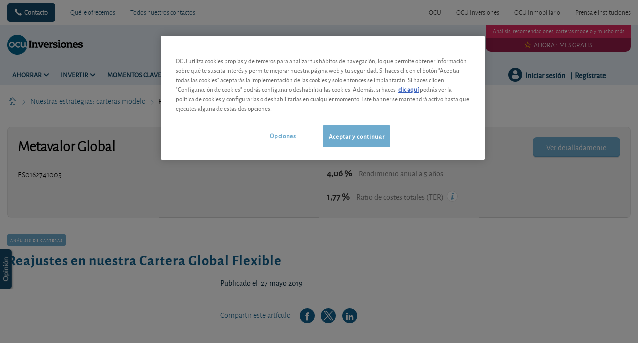

--- FILE ---
content_type: text/html; charset=utf-8
request_url: https://www.ocu.org/inversiones/nuestras-estrategias-carteras-modelo/analisis-de-carteras/2019/05/cartera-global-flexible-reajuste
body_size: 20121
content:




<!DOCTYPE html>
<!--[if IE 7]><html class="no-js lt-ie9 lt-ie8 ie7" lang="es-ES"><![endif]-->
<!--[if IE 8]><html class="no-js lt-ie9 ie8" lang="es-ES"><![endif]-->
<!--[if IE 9]><html class="no-js ie9" lang="es-ES"><![endif]-->
<!--[if gt IE 8]><!-->
<html class="no-js" lang="es-ES">
<!--<![endif]-->
<head>
    <meta charset="utf-8" />
    <meta content="width=device-width,initial-scale=1.0" name="viewport" />
    <meta content="on" http-equiv="cleartype" />
    <meta http-equiv="X-UA-Compatible" content="IE=edge,chrome=1" />
    <meta name="format-detection" content="telephone=no" />

    

<meta http-equiv="content-type" content="text/html; charset=UTF-8" />
<meta http-equiv="content-language" content="es_ES" />
<meta name="decimal-separator" content="," />
<meta name="date-format" content="dd/MM/yyyy" />
<meta name="title" content="" />
<meta name="description" content="Aprovechamos las turbulencias vividas en los mercados de acciones las &#250;ltimas semanas para reajustar nuestra Cartera Global Flexible." />
<meta name="keywords" content="" />
<meta name="isProduct" content="false" />
<meta name="scID" content="709846f6-7f8b-4fb0-ba54-5908ae367652" />
<meta name="machine" content="CO-FSCCD-PRWWS8" />
<meta name="version" content="1.0.456.0" />
<meta name="virtualFolder" content="/inversiones/" />
<meta name="routingPrefix" content="inversiones" />
<meta name="antiForgeryToken" content="TdlB2OFPVhiMgULAym7tYrWwGTzBNnOVXdWp0uklQwg-ddFgNHFw-xjg9vwCkgyT99g-BSeeEWTCrEx3f1VVcIbef_81" />

    <link rel="alternate" type="application/rss+xml" title="" href="https://www.ocu.org/inversiones/rss-feed" />
    <meta name="robots" content="noarchive">

<!--Start OpenGraph zone-->
<meta property="og:image" content="https://www.ocu.org/inversiones/-/media/fline/es/ocu-inversiones/images editorial content/carteras modelo/foto carteras globales.jpeg?rev=eafd0ac0-d205-4be8-8bcb-930974e3eeaf&amp;hash=FC8BCFC1425F3DB9790D617454900E44" />
    <meta property="og:image:height" content="3600" />
    <meta property="og:image:width" content="4800" />
        <meta property="og:image:alt" content="Si busca limitar al m&#225;ximo posible sus p&#233;rdidas, la estrategia mixta defensiva le ir&#225; como anillo al dedo" />
<meta property="og:title" content="Reajustes en nuestra Cartera Global Flexible" />
<meta property="og:type" content="article" />
    <meta property="og:article:published_time" content="2019-05-27T12:03:00.0000000Z">

    <meta property="og:url" content="https://www.ocu.org/inversiones/nuestras-estrategias-carteras-modelo/analisis-de-carteras/2019/05/cartera-global-flexible-reajuste">

    <meta property="og:locale" content="es_ES">

    <meta property="og:site_name" content="www.ocu.org">


    <meta property="flapp:theme">
    <meta property="flapp:hub">


<!--End OpenGraph zone-->
<!--Start Twitter Cards zone-->
<meta name="twitter:card" content="summary_large_image" />

<meta name="twitter:description" content="Aprovechamos las turbulencias vividas en los mercados de acciones las &#250;ltimas semanas para reajustar nuestra Cartera Global Flexible." />
<meta name="twitter:title" content="Reajustes en nuestra Cartera Global Flexible" />
<meta property="twitter:image" content="https://www.ocu.org/inversiones/-/media/fline/es/ocu-inversiones/images editorial content/carteras modelo/foto carteras globales.jpeg?rev=eafd0ac0-d205-4be8-8bcb-930974e3eeaf&amp;hash=FC8BCFC1425F3DB9790D617454900E44" />
<!--End Twitter Cards zone -->


    <link rel="canonical" href="https://www.ocu.org/inversiones/nuestras-estrategias-carteras-modelo/analisis-de-carteras/2019/05/cartera-global-flexible-reajuste">

<meta property="search:image" content="https://www.ocu.org/inversiones/-/media/fline/es/ocu-inversiones/images editorial content/carteras modelo/foto carteras globales.jpeg?rev=eafd0ac0-d205-4be8-8bcb-930974e3eeaf&amp;hash=FC8BCFC1425F3DB9790D617454900E44" />
<meta property="search:title" content="Reajustes en nuestra Cartera Global Flexible" />

<!-- BEGIN HtmlHeaderTagsPlaceholder  -->
<title>Reajustes en nuestra Cartera Global Flexible</title>
<meta name="filterType" content="Artículos" />
<meta name="pageTypeLabel" content="Artículos" />
<meta name="PublishedDate" content="2019-05-27T14:03:00" />
<meta name="search:description" content="Aprovechamos las turbulencias vividas en los mercados de acciones las &uacute;ltimas semanas para reajustar nuestra cartera." />


<!-- END HtmlHeaderTagsPlaceholder  -->


        <link rel="icon" type="image/png" sizes="192x192" href="/inversiones/-/media/fline/es/favicons/android-icon-192x192.png?rev=e4dfd856-eb76-4a52-bb16-e515ca94d33a&amp;mw=192mh%3d192&amp;hash=F3F0129BF158AA54DD0B00D4704F9F2C">
        <link rel="icon" type="image/png" sizes="57x57" href="/inversiones/-/media/fline/es/favicons/apple-icon-57x57.png?rev=3354d27d-28b6-483f-88fc-c24b1f18a403&amp;mw=57mh%3d57&amp;hash=77C3ACC0552602804585A3B29D910C8F">
        <link rel="icon" type="image/png" sizes="60x60" href="/inversiones/-/media/fline/es/favicons/apple-icon-60x60.png?rev=ecf19027-498f-4e31-b17d-86f088f32b8c&amp;mw=60mh%3d60&amp;hash=422379B8FC059D0482DBA629FAD7BFF3">
        <link rel="icon" type="image/png" sizes="72x72" href="/inversiones/-/media/fline/es/favicons/apple-icon-72x72.png?rev=38ab1af0-4a85-4f76-acb8-a8e852c2878d&amp;mw=72mh%3d72&amp;hash=402BD5F3C9BBE03321212DC0D73C4411">
        <link rel="icon" type="image/png" sizes="76x76" href="/inversiones/-/media/fline/es/favicons/apple-icon-76x76.png?rev=1c3af3db-f0b1-4715-8ac3-d2a50eb10ac3&amp;mw=76mh%3d76&amp;hash=F7D4275DB89E76F92F7120D314FD2F9E">
        <link rel="icon" type="image/png" sizes="114x114" href="/inversiones/-/media/fline/es/favicons/apple-icon-114x114.png?rev=1d417b6d-8908-4164-bfe8-89cb60b66a3a&amp;mw=114mh%3d114&amp;hash=DBBCFCE1803056FF1E3A585AED18275B">
        <link rel="icon" type="image/png" sizes="120x120" href="/inversiones/-/media/fline/es/favicons/apple-icon-120x120.png?rev=b9b16186-8a9c-4251-9064-9b32ecb99b12&amp;mw=120mh%3d120&amp;hash=727ABAFC7F8174FCCC00167242981ADA">
        <link rel="icon" type="image/png" sizes="144x144" href="/inversiones/-/media/fline/es/favicons/apple-icon-144x144.png?rev=ab5839ee-1cd4-4e29-a7c1-4aaae4d8575a&amp;mw=144mh%3d144&amp;hash=B90E7BA1D99C0D1DA04B378A25B7866D">
        <link rel="icon" type="image/png" sizes="152x152" href="/inversiones/-/media/fline/es/favicons/apple-icon-152x152.png?rev=39be19f5-0a83-457c-ae73-1ed71b7ee9bc&amp;mw=152mh%3d152&amp;hash=8FDC50949CD150A652E6A67A250EB58C">
        <link rel="icon" type="image/png" sizes="180x180" href="/inversiones/-/media/fline/es/favicons/apple-icon-180x180.png?rev=eaa57825-d847-46c0-9fa2-0082e6056575&amp;mw=180mh%3d180&amp;hash=EABE6623832FBB5070A1567E7090C546">
        <link rel="icon" type="image/png" sizes="16x16" href="/inversiones/-/media/fline/es/favicons/favicon-16x16.png?rev=4da856b4-bb89-46b9-82c5-d60ebdbc4f7b&amp;mw=16mh%3d16&amp;hash=16FA7ADE4642AC4E1634ED3D79EA31FA">
        <link rel="icon" type="image/png" sizes="32x32" href="/inversiones/-/media/fline/es/favicons/favicon-32x32.png?rev=06521f05-fae4-4523-bfec-9f019939455f&amp;mw=32mh%3d32&amp;hash=9F51B9E2B9020C52748D95AE97E5F753">
        <link rel="icon" type="image/png" sizes="96x96" href="/inversiones/-/media/fline/es/favicons/favicon-96x96.png?rev=32efc278-7da4-46f2-ac06-e94ead9d399a&amp;mw=96mh%3d96&amp;hash=FB7E02B9D55DBF814A95CE1C5E349492">



    <script type="text/javascript">var EC = EC || {};</script>
    <link rel="preconnect" href="https://p.ec-cloud.org" />
    <link rel="dns-prefetch" href="https://p.ec-cloud.org" />


        <!-- Using main design  -->
<link href="/inversiones/~/resource/bundles/css/fline/es-es_inversiones_styles.bundle?v=WLAEoE48wl4cBxpAK5zzma9geY3bfm9hRXkMin7OD0w1" rel="stylesheet"/>
    


  
    
    

    <link href="https://p.ec-cloud.org/fline/components/layout/0.92.0/layout_es-es.min.css" rel="stylesheet" /><link href="https://p.ec-cloud.org/fline/components/layout/0.92.0/icons_es-es.min.css" rel="stylesheet" /><link href="https://p.ec-cloud.org/common/icons/0.4.0/product-selectors/product-selectors.min.css" rel="stylesheet" /><link href="https://p.ec-cloud.org/common/icons/0.4.0/fline/fline.min.css" rel="stylesheet" /><link href="https://p.ec-cloud.org/common/icons/0.4.0/interface/interface.min.css" rel="stylesheet" /><link href="https://p.ec-cloud.org/common/icons/0.4.0/logos/logos.min.css" rel="stylesheet" />


    <link href="https://p.ec-cloud.org/aline/components/algolia-search/0.143.0/algolia-search_es-es.min.css" rel="stylesheet" /><link href="https://p.ec-cloud.org/fline/components/algolia-fline/0.54.0/algolia-fline_es-es.min.css" rel="stylesheet" /><link href="https://p.ec-cloud.org/fline/components/header2025/0.20.0/header2025_es-es.min.css" rel="stylesheet" /><link href="https://p.ec-cloud.org/fline/components/breadcrumb/0.20.0/breadcrumb_es-es.min.css" rel="stylesheet" /><link href="https://p.ec-cloud.org/fline/components/article/0.11.0/article_es-es.min.css" rel="stylesheet" /><link href="https://p.ec-cloud.org/fline/components/article-product-banner/0.12.0/article-product-banner_es-es.min.css" rel="stylesheet" /><link href="https://p.ec-cloud.org/fline/components/article-header/0.57.0/article-header_es-es.min.css" rel="stylesheet" /><link href="https://p.ec-cloud.org/fline/components/article-social-icons/0.11.0/article-social-icons_es-es.min.css" rel="stylesheet" /><link href="https://p.ec-cloud.org/fline/components/article-stop-component/0.17.0/article-stop-component_es-es.min.css" rel="stylesheet" /><link href="https://p.ec-cloud.org/common/widgets/ec-flickity-carousel/0.18.0/ec-flickity-carousel.min.css" rel="stylesheet" /><link href="https://p.ec-cloud.org/fline/components/related-articles/0.17.0/related-articles_es-es.min.css" rel="stylesheet" /><link href="https://p.ec-cloud.org/fline/components/footer/0.81.0/footer_es-es.min.css" rel="stylesheet" /><link href="https://p.ec-cloud.org/fline/components/scroll-to-top/0.14.0/scroll-to-top_es-es.min.css" rel="stylesheet" />

    


    <!-- MP-->
    

    

    <script type="text/javascript" src="https://try.abtasty.com/2800bb0bdc0b4c0a75397370c2398cdb.js"></script>
    
    <script>
                       dataLayer=[{"websiteType":"financial-content","userStatus":"Anonymous","isLogin":"false","commercialIdentity":"Anonymous User","pageType":"advice","contentType":"editorial content","culture":"es-ES","isFake":"false","isTechnical":"false","isInternalHuman":"false","user_status":"not_connected","URLPage":"https://www.ocu.org/inversiones/nuestras-estrategias-carteras-modelo/analisis-de-carteras/2019/05/cartera-global-flexible-reajuste","ItemID":"709846f6-7f8b-4fb0-ba54-5908ae367652","pageLanguage":"es","pageAccessMode":"open","datePublished":"2019-05-27"}];
                </script>
    <script>(function (w, d, s, l, i) {
                        w[l] = w[l] || []; w[l].push({
                            'gtm.start':
                    new Date().getTime(),event:'gtm.js'});var f=d.getElementsByTagName(s)[0],
                    j=d.createElement(s),dl=l!='dataLayer'?'&l='+l:'';j.async=true;j.src=
                    'https://www.googletagmanager.com/gtm.js?id='+i+dl;j.className='optanon-category-C0001';f.parentNode.insertBefore(j,f);
            })(window,document,'script','dataLayer','GTM-T5SQBZN');</script>

</head>
<body>
    <!--googleoff: index-->
        <noscript>
        <iframe src="//www.googletagmanager.com/ns.html?id=GTM-T5SQBZN" height="0" width="0" style="display:none;visibility:hidden"></iframe>
    </noscript>


    
    




<header class="header2025">
    <input type="hidden" name="nullelement">
    <div data-js-guid="e24cbd8c-84bd-43a1-8b4e-567fd1d1d392">
        <nav class="web4 hide-on-mobile relative no-margin" aria-label="desktop nav section">
            <div class="constrained">
                <div class="flex__row web4__links">
                    <ul class="mainLinks">
                        <li class="align-left">
                            <a href="tel: 913 009 141" class="contact">
                                Contacto
                            </a>
<a href="/inversiones/ventajas-para-los-socios" >Qu&#233; le ofrecemos</a><a href="/inversiones/contacto" >Todos nuestros contactos</a>                        </li>
                            <li><a href="https://www.ocu.org/?access=webfour&amp;u=anonymous&amp;_gl=1*111nrf6*_gcl_au*OTcxMTgwNzY3LjE3NjM2NDEwMTU." >OCU</a></li>
                            <li><a href="https://www.ocu.org/inversiones" >OCU Inversiones</a></li>
                            <li><a href="https://www.ocu.org/fincas-y-casas/?access=webfour&amp;u=anonymous&amp;_gl=1*111nrf6*_gcl_au*OTcxMTgwNzY3LjE3NjM2NDEwMTU." >OCU Inmobiliario</a></li>
                            <li><a href="https://www.ocu.org/organizacion/?access=webfour&amp;u=anonymous&amp;_gl=1*28eoa8*_gcl_au*OTcxMTgwNzY3LjE3NjM2NDEwMTU." >Prensa e instituciones</a></li>

                    </ul>
                </div>
            </div>
        </nav>



        <input type="checkbox" class="hidden themeCheckbox" id="checkbox-nav-desktop-hamburger" autocomplete="off">
        <input type="checkbox" class="hidden" id="checkbox-nav-mobile-hamburger" autocomplete="off">
        <input type="checkbox" class="hidden" id="checkbox-nav-mobile-search" autocomplete="off">

        <div class="header">
            <div class="constrained">
                <div class="flex__row header__wrapper">
                    <div class="flex__col-md-9 flex__col-xs-12 header__wrapper__common">
                        <div class="header__wrapper__common__main flex__row no-margin">
                            <div class="flex__col flex__col-xs-narrow no-padding mobile-only hamburger-mobile">
                                <label for="checkbox-nav-mobile-hamburger">
                                    <i class="icon-menu"></i>
                                </label>
                            </div>
                            <div class="flex__col flex__col-xs-narrow no-padding hide-on-mobile hamburger">
                                <label for="checkbox-nav-desktop-hamburger">
                                    <i class="icon-menu"></i>
                                </label>
                            </div>
                            <div class="flex__col-md-auto flex__col-xs-auto logo">
                                <a href="/inversiones/">
                                    <img src="/inversiones/-/media/fline/es/ocu-inversiones/logo-ocu-inversiones-inverted.svg?rev=df596477-9510-4c04-a168-689bda2ab176&amp;la=es-ES&amp;h=212&amp;w=800&amp;hash=C96C0DD29D7BBACCA0BE6F873B243FB2" class="no-margin mobile-only" alt="OCU Inversiones" />
                                    <img src="/inversiones/-/media/fline/es/ocu-inversiones/logo-ocu-inversiones.svg?rev=f8c47748-e478-489b-afd6-4d653b850ea3&amp;la=es-ES&amp;hash=AE034C42BA850C449E84D2F217C41C10" class="no-margin desktop-only" alt="OCU Inversiones" />
                                </a>
                            </div>
                            <div class="flex__col flex__col-xs-narrow no-padding mobile-only search-mobile">
                                <label for="checkbox-nav-mobile-search">
                                    <i class="icon-search-2"></i>
                                </label>
                            </div>
                            <div class="flex__col flex__col-xs-narrow no-padding mobile-only user">
                                    <a class="login" data-selector="login-mobile-button" href="#login"><span class="hidden">hidden login button</span></a>
                            </div>
                            

    <div class="flex__col flex__col-md-9 flex__col-xs-12 search">
        <div id="algolia-search"></div>
    </div>
    <script>
			var EC = window.EC || {}
			EC.AlgoliaSearch = {
				appId: "YMWEB8LUIW",
				apiKey: "fb5c434851dc4722f114ed2f0044fd19",
				indexName: "es-fline-pro",
				indexNameSuggestions: "es-fline-pro_query_suggestions",
				gaKey: "",
				userToken: "",
				sortByIndexName: "es-fline-pro-publication-date-desc",
				historySuggestionsIndexName: "",
				searchPageUrl: "https://www.ocu.org/inversiones/buscar",
				culture: "es-es",
				searchTerm: "",
				searchFiltersTerm: "",
				mode: 0,
				isDateVisible: true,
				pageTypesWithDate: [
      { "type": "training" },
      { "type": "analysis" },
      { "type": "analyses" },
      { "type": "news" },
      { "type": "editorial" }
],
				labels: {
					sortBy: "Ordenar por:",
					filters: "Filtros",
					clearFilters: "Limpiar filtros",
					clearSearch: "Borrar búsqueda",
					result: "resultado encontrado",
					results: "resultados encontrados",
					allResults: "Resultados para \"{0}\"",
					provideSearchTerm: "Introduzca un término",
					errorOcurred: "Ha ocurrido un error",
					search: "Buscar",
					showMore: "Ver más",
					close: "Cerrar",
					seeResults: "Ver resultados",
					categoryFilter: "Categorías",
					contentTypeFilter: "Tipos de Contenido",
					relevanceSorting: "Relevancia",
					mostRecentSorting: "Más recientes",
					autocompleteCategoryIn: "en",
					autocompleteFillQueryWith: "Buscar",
					showingResultsPagination: "Mostrando {showingResults} de {totalResults} resultados",
					scrollToTop: "Volver arriba",
					clearHistoryLabel: "",
					recentSearchesLabel: "",
					suggestedSearchLabel: "",
                    topResultsLabel: "",
				},
				styles: {
   "searchResult":{
      "section":"search-results margin--bottom-xlarge",
      "resultContainer":"flex__row",
      "publicationCard":{
         "container":"",
         "section":"search-card editorial",
         "header":"search-card--header",
         "imageLink":"search-card--img search-card--img-full",
         "image":"no-margin",
         "content":"search-card--editorial-content padding--left-medium padding--right-medium margin--bottom-medium",
         "meta":"search-card--meta",
         "title":"stronger",
         "titleLink":"global-black link-underline-never",
         "description":"search-card--description margin--top-xsmall",
         "pageTypeLabel":{
            "label":"search-card--category"
         },
         "publishedDate":{
            "date":"search-card--date"
         }
      },
      "productCard":{
         "container":"product",
         "section":"search-card",
         "header":"search-card--header",
         "imageLink":"search-card--img",
         "image":"no-margin",
         "content":"search-card--content padding--left-medium padding--right-medium margin--bottom-medium",
         "title":"uppercase margin--bottom-xsmall global-black stronger align-central",
         "description":"no-margin",
         "descriptionLink":"align-central"
      },
      "hubCard":{
         "container":"",
         "section":"search-card default search-card--grey",
         "header":"search-card--header",
         "imageLink":"search-card--img",
         "image":"no-margin",
         "content":"search-card--content padding--left-medium padding--right-medium margin--bottom-medium",
         "title":"margin--bottom-xsmall global-black stronger align-central",
         "description":"default no-margin align-central"
      },
      "highlighted":"highlight-keyword",
      "showMore":{
         "container":"align-central margin--top-small",
         "label":"btn btn--primary margin--bottom-xsmall"
      },
      "pagination":{
         "container":"align-central",
         "scrollToTopContainer":"margin--top-small",
         "scrollToTopButton":"btn btn--link"
      }
   },
   "searchFilters":{
      "root":"search-filter",
      "container":"search-filter--container",
      "widget":"search-filter--widget margin--bottom-medium",
      "iconClose":"icon icon-x",
      "iconFilters":"icon icon-filters",
      "iconAccordion":"icon icon-chevron-down",
      "quantitySelected":"qtt-selected",
      "bulletSelected":"bullet-selected",
      "mobile":{
         "header":"search-filter--mobile-header",
         "headerLabel":"search-filter--mobile-header-label",
         "footer":"search-filter--mobile-footer",
         "order":"search-filter--mobile-order",
         "closeButton":"close-button btn btn--link",
         "filterButton":"filter-button btn btn--primary",
         "submitButtonsContainer":"submit-buttons",
         "resetButton":"reset-button btn btn--tertiary",
         "submitButton":"submit-button btn btn--primary",
         "iconSubmitButton":"icon icon-chevron-right"
      },
      "currentFilters":{
         "container":"search-header--between align-top",
         "label":"search-header--filter-label",
         "desktop":"search-header--desktop-filters",
         "filterTag":"search-header--filter-tag",
         "clearFiltersButton":"search-header--clear-filters btn btn--link"
      },
      "sortBy":{
         "container":"search-header--desktop-order",
         "label":"label",
         "selectContainer":"has-uniform",
         "select":"search-sorting--select"
      }
   },
   "searchBar":{
      "form":"search-bar",
      "submitButton":"button search-bar--submit",
      "iconSubmitButton":"search-bar--icon icon-search-2",
      "resetButton":"button search-bar--reset",
      "iconResetButton":"search-bar--icon icon-x"
   },
   "searchNoResults":{
      "section":"search-no-results",
      "container":"flex__row constrained padding--top-large padding--bottom-xlarge",
      "description":"flex__col-xs-12 flex__col-md-8",
      "tagLayerDiv":"tglNoResultsPageDiv",
      "contactCenter":{
         "container":"flex__col-xs-12 flex__col-md-4",
         "contactCenter":"contact-center",
         "teaserContainer":"help-teaser help-teaser--has-glyph padding-small exclude-from-print",
         "teaserIcon":"help-teaser__icon",
         "iconContainer":"icon-stack",
         "icon":"icon-font icon-stack-1x icon--inverse icon-phone",
         "title":"gamma",
         "descriptionTop":"centi spacer-large",
         "phoneNumber":"gamma strong",
         "phoneNumberIcon":"icon-phone",
         "descriptionBottom":"centi spacer-large",
         "linkContainer":"centi last",
         "link":"chevron-link--after"
      }
   }
},
			}
    </script>


                        </div>
                        <div class="header__wrapper__common__navigation flex__row no-margin hide-on-mobile">
                            

                                <div class="header__wrapper__common__navigation__item" data-selector="main-navigation-item-1">
                                    <input type="checkbox" name="desktop-scrolltop-menu" id="desktop-scrolltop-menu-33bb8894-b4e7-4b8b-b8e6-64a3bc7cb894" class="hidden" autocomplete="off">
                                    <label class="flex__col flex__col-md-narrow" for="desktop-scrolltop-menu-33bb8894-b4e7-4b8b-b8e6-64a3bc7cb894">
                                            <span>Ahorrar</span>
                                    </label>
                                    <ul class="level2">

                                            <li class="level2__item" data-selector="main-navigation-link-1">
                                                <a href="/inversiones/ahorrar/depositos-y-seguros" >Dep&#243;sitos</a>
                                            </li>
                                            <li class="level2__item" data-selector="main-navigation-link-2">
                                                <a href="/inversiones/ahorrar/cuentas-corrientes" >Cuentas</a>
                                            </li>

                                        <li class="level__seeAllLink">
                                            <a href="/inversiones/ahorrar" >Ver todo sobre Ahorrar</a>
                                        </li>
                                    </ul>
                                </div>
                                <div class="header__wrapper__common__navigation__item" data-selector="main-navigation-item-2">
                                    <input type="checkbox" name="desktop-scrolltop-menu" id="desktop-scrolltop-menu-96654432-7b8c-4845-9653-cbc8fd17992f" class="hidden" autocomplete="off">
                                    <label class="flex__col flex__col-md-narrow" for="desktop-scrolltop-menu-96654432-7b8c-4845-9653-cbc8fd17992f">
                                            <span>Invertir</span>
                                    </label>
                                    <ul class="level2">

                                            <li class="level2__item" data-selector="main-navigation-link-1">
                                                <a href="/inversiones/nuestras-estrategias-carteras-modelo" target="_top" >Nuestras estrategias: carteras modelo</a>
                                            </li>
                                            <li class="level2__item" data-selector="main-navigation-link-2">
                                                <a href="/inversiones/invertir/etf" >ETF</a>
                                            </li>
                                            <li class="level2__item" data-selector="main-navigation-link-3">
                                                <a href="/inversiones/invertir/fondos" >Fondos</a>
                                            </li>
                                            <li class="level2__item" data-selector="main-navigation-link-4">
                                                <a href="/inversiones/invertir/acciones" >Acciones</a>
                                            </li>
                                            <li class="level2__item" data-selector="main-navigation-link-5">
                                                <a href="/inversiones/invertir/obligaciones" >Obligaciones</a>
                                            </li>
                                            <li class="level2__item" data-selector="main-navigation-link-6">
                                                <a href="/inversiones/invertir/criptomonedas" >Criptomonedas</a>
                                            </li>
                                            <li class="level2__item" data-selector="main-navigation-link-7">
                                                <a href="/inversiones/invertir/mercados-y-divisas" >Mercados y divisas</a>
                                            </li>
                                            <li class="level2__item" data-selector="main-navigation-link-8">
                                                <a href="/inversiones/invertir/otras-inversiones" >Otras inversiones</a>
                                            </li>

                                        <li class="level__seeAllLink">
                                            <a href="/inversiones/invertir" >Ver todo sobre Invertir</a>
                                        </li>
                                    </ul>
                                </div>
                                <div class="header__wrapper__common__navigation__item" data-selector="main-navigation-item-3">
                                    <input type="checkbox" name="desktop-scrolltop-menu" id="desktop-scrolltop-menu-60bf0c06-5bf7-4483-a0a5-bb35984a3b31" class="hidden" autocomplete="off">
                                    <label class="flex__col flex__col-md-narrow" for="desktop-scrolltop-menu-60bf0c06-5bf7-4483-a0a5-bb35984a3b31">
                                            <span>Momentos clave</span>
                                    </label>
                                    <ul class="level2">

                                            <li class="level2__item" data-selector="main-navigation-link-1">
                                                <a href="/inversiones/ahorrar/planes-de-pensiones" >Pensiones</a>
                                            </li>
                                            <li class="level2__item" data-selector="main-navigation-link-2">
                                                <a href="/inversiones/fiscalidad-y-derechos/impuestos" >Impuestos</a>
                                            </li>

                                        <li class="level__seeAllLink">
                                            <a href="/inversiones/momentos-clave" >Ver todo sobre Momentos Clave</a>
                                        </li>
                                    </ul>
                                </div>
                                <div class="header__wrapper__common__navigation__item" data-selector="main-navigation-item-4">
                                    <input type="checkbox" name="desktop-scrolltop-menu" id="desktop-scrolltop-menu-1080af44-d07b-433c-b8a9-0a339d9ce168" class="hidden" autocomplete="off">
                                    <label class="flex__col flex__col-md-narrow" for="desktop-scrolltop-menu-1080af44-d07b-433c-b8a9-0a339d9ce168">
                                            <span>Formaci&#243;n</span>
                                    </label>
                                    <ul class="level2">

                                            <li class="level2__item" data-selector="main-navigation-link-1">
                                                <a href="/inversiones/formacion-financiera/ahorrar" >Ahorrar</a>
                                            </li>
                                            <li class="level2__item" data-selector="main-navigation-link-2">
                                                <a href="/inversiones/formacion-financiera/invertir" >Invertir</a>
                                            </li>
                                            <li class="level2__item" data-selector="main-navigation-link-3">
                                                <a href="/inversiones/formacion-financiera/herencias" >Herencias</a>
                                            </li>
                                            <li class="level2__item" data-selector="main-navigation-link-4">
                                                <a href="/inversiones/formacion-financiera/pensiones" >Pensiones</a>
                                            </li>
                                            <li class="level2__item" data-selector="main-navigation-link-5">
                                                <a href="/inversiones/formacion-financiera/claves-del-inversor" >Claves del inversor</a>
                                            </li>

                                        <li class="level__seeAllLink">
                                            <a href="/inversiones/formacion-financiera" >Todos los m&#243;dulos</a>
                                        </li>
                                    </ul>
                                </div>


                            

                            

                            <div class="header__wrapper__common__navigation__navigation-user">
                                <div>

                                    <div class="navigation-user__container">
                                        <ul class="navigation-user">
                                                <li data-selector="navigation-user-item">
        <a class="navigation-user__button js-icon-not-click js-hassubitems" href="#">
            <i class="icon icon--small icon-fline-calculator main-icon"></i>
            <span class="">Útiles</span>
        </a>
        <div data-selector="tools-navigation-menu" class="navigation-dropdown navigation-dropdown--right">
            <div class="navigation-dropdown__block navigation-dropdown__block--primary">
                <div class="navigation-dropdown__inner clearfix">
                    <h1 class="navigation-dropdown__highlight">¿Era lo que buscaba?</h1>
                    <ul>
                                <li class="">
<a href="/inversiones/calculadoras/calcular-la-pension" data-selector="tool-link" data-tool="pension-calculator" >Calcular la pensi&#243;n                                            <span class="navigation-dropdown__subtext--light"> Calcule el importe estimado de su pensi&#243;n seg&#250;n su edad, salario bruto anual y a&#241;os cotizados. </span>
</a>                                </li>
                                <li class="">
<a href="/inversiones/calculadoras/currency-converter-tool#Convertidor de Moneda" data-selector="tool-link" target="_top" data-tool="currency-convertor" title="Calcule el tipo de cambio con toda facilidad mediante nuestro conversor de divisas" >Conversor de divisas</a>                                </li>
                                <li class="">
<a href="/inversiones/calculadoras/crypto-currency-converter-tool#cryptoconverter" data-selector="tool-link" data-tool="cryptocurrency-calculator" >Conversor de criptomonedas</a>                                </li>
                                <li class="">
<a href="/inversiones/calculadoras/gold-calculator" data-selector="tool-link" data-tool="gold-calculator" title="&#191;Posee oro y desea saber cuanto generar&#237;a en el mercado actual? &#161;Solo tiene que introducir el peso de su oro en nuestro conversor y listo!" >Conversor Oro / euros</a>                                </li>
                                <li class="">
<a href="/inversiones/calculadoras/silver-calculator" data-selector="tool-link" data-tool="silver-calculator" title="Al igual que otros metales, la plata tambi&#233;n se negocia en bolsa. De estas transacciones resulta el precio internacional de la plata pura en d&#243;lares por onza. No obstante, si usted est&#225; pensando en comprar o vender plata, lo que le interesa es saber el precio del metal en euros por gramo." >Conversor Plata / euros</a>                                </li>
                                <li class="divider-top">
<a href="/inversiones/modelos-de-documentos#templatemanager" data-selector="tool-link" data-tool="template-manager" >Modelos de documentos</a>                                </li>
                                <li class="">
<a href="/inversiones/glosario-financiero" data-selector="tool-link" data-tool="lexicon" title="&#191;Busca el significado de un t&#233;rmino? Consulte nuestro glosario. Encontrar&#225; la explicaci&#243;n a m&#225;s de 600 t&#233;rminos pertenecientes al &#225;mbito financiero " >Glosario financiero</a>                                </li>
                                <li class="divider-top">
<a href="/inversiones/calculadoras/shares-change-of-advice#changedadvicesshares-77901D88E5924090AA8433D78B8E6263" data-selector="tool-link" target="_top" data-tool="change-of-advice-shares" title="Vea a continuaci&#243;n los &#250;ltimos cambios de consejos realizados por los analistas de OCU Inversiones." >Acciones - Cambios de consejos</a>                                </li>
                                <li class="">
<a href="/inversiones/calculadoras/fondos-cambios-de-valoracion#changedadvicesfunds-1895465648E64825AFF1305F7919D2AA" data-selector="tool-link" target="_top" data-tool="change-of-advice-funds" title="Vea a continuaci&#243;n los &#250;ltimos cambios de consejos realizados por los analistas de OCU Inversiones." >Fondos - Cambios de valoraci&#243;n</a>                                </li>
                                <li class="">
<a href="/inversiones/calculadoras/bonds-change-of-advice#changedadvices-4AE971D0A5514FFFB5F203E051EA4DD4" data-selector="tool-link" data-tool="change-of-advice-bonds" title="Vea a continuaci&#243;n los &#250;ltimos cambios de consejos realizados por los analistas de OCU Inversiones." >Obligaciones - Cambios de consejo</a>                                </li>
                    </ul>
                </div>
            </div>

        </div>
    </li>


                                            <li data-selector="navigation-user-item">
                                                <a class="navigation-user__button js-hassubitems" data-selector="alerts-button" href="#" reference="ffe12475-8625-4528-80bc-89fc9f7b65fd" aria-label="alerts button">
                                                    <i class="icon icon--small icon-fline-bel main-icon"></i>
                                                    <span class="">Alertas</span>
                                                </a>
                                                


<div data-type="FLineHeader2025Controller" data-js-guid="3ec70673-6216-49ff-a796-bba7a0e82d8d" data-rendering="Header2025" data-datasource="{3E45DF81-16ED-4F6A-8A38-D78BCA0E9C18}">
    

<div class="navigation-dropdown navigation-dropdown--right" data-selector="HeaderAlerts">
    <div class="navigation-dropdown__block navigation-dropdown__block--primary">
        <div class="navigation-dropdown__inner clearfix">
            <div data-selector="AlertsAsyncContent">

                <div>
                    <p>
                        <b>Alertas por correo electrónico</b>
                    </p>
                    <p class="navigation-dropdown__subtext">¡Le avisamos en cuanto publiquemos un nuevo análisis o modifiquemos nuestros consejos en relación con sus inversiones!</p>
                </div>

                
                <ul class="switch-menu" style="position: relative;">
    <li>
        <div>
            <div class="switch__label">
                <span>Publicaciones</span>
            </div>
            <div class="switch">
                <input id="alert2eafe9e7cfd3438a8abd7bbdae284fbc" class="switch-toggle--round" type="checkbox"
                       disabled="disabled"
                       data-alert-type="MagazinesInvest" />
                <label for="alert2eafe9e7cfd3438a8abd7bbdae284fbc"></label>
            </div>
        </div>
    </li>
    <li>
        <div>
            <div class="switch__label">
                <span>Acciones</span>
            </div>
            <div class="switch">
                <input id="alertc48576a8112a4c48ba0c8c9770eb2d4f" class="switch-toggle--round" type="checkbox"
                       disabled="disabled"
                       data-alert-type="Shares" />
                <label for="alertc48576a8112a4c48ba0c8c9770eb2d4f"></label>
            </div>
        </div>
    </li>
    <li>
        <div>
            <div class="switch__label">
                <span>Mercados y divisas</span>
            </div>
            <div class="switch">
                <input id="alert346c86118cf64e03a640170ea08274da" class="switch-toggle--round" type="checkbox"
                       disabled="disabled"
                       data-alert-type="Markets" />
                <label for="alert346c86118cf64e03a640170ea08274da"></label>
            </div>
        </div>
    </li>
    <li>
        <div>
            <div class="switch__label">
                <span>Fondos y ETF</span>
            </div>
            <div class="switch">
                <input id="alert0f2dc6f6761e4ee7a6934f7441dfba36" class="switch-toggle--round" type="checkbox"
                       disabled="disabled"
                       data-alert-type="Funds" />
                <label for="alert0f2dc6f6761e4ee7a6934f7441dfba36"></label>
            </div>
        </div>
    </li>
    <li>
        <div>
            <div class="switch__label">
                <span>Obligaciones</span>
            </div>
            <div class="switch">
                <input id="alert407ec223d29e48a1910be867b3d02194" class="switch-toggle--round" type="checkbox"
                       disabled="disabled"
                       data-alert-type="Bonds" />
                <label for="alert407ec223d29e48a1910be867b3d02194"></label>
            </div>
        </div>
    </li>
    <li>
        <div>
            <div class="switch__label">
                <span>Dep&#243;sitos y seguros</span>
            </div>
            <div class="switch">
                <input id="alert478981fcd522476c9217fe0efbc1f50a" class="switch-toggle--round" type="checkbox"
                       disabled="disabled"
                       data-alert-type="DepositAccounts" />
                <label for="alert478981fcd522476c9217fe0efbc1f50a"></label>
            </div>
        </div>
    </li>
            <div class="my-portfolio-graph__message">
                <span class="subtitle--tertiary">Exclusivo para socios</span>
                <p>Sólo los socios pueden configurar las alertas por email.</p>
<a href="https://ofertaocuinversiones.ocu.org/2023/oi-standalone?prm_id_c=ESOIREPO&amp;cop_id_c=INSIDE&amp;par_id_c=REST-OF-PORTAL" class="btn btn--member" rel="nofollow" role="button" >&#161;1 mes Gratis!</a>            </div>
    <li>
        <div>
            <div class="switch__label">
                <span>Cuentas</span>
            </div>
            <div class="switch">
                <input id="alerta84e391cb223453499e63a86a03aaeba" class="switch-toggle--round" type="checkbox"
                       disabled="disabled"
                       data-alert-type="CurrentAccounts" />
                <label for="alerta84e391cb223453499e63a86a03aaeba"></label>
            </div>
        </div>
    </li>
    <li>
        <div>
            <div class="switch__label">
                <span>Pensiones</span>
            </div>
            <div class="switch">
                <input id="alert099bdd96d422451da60f95f9c0aa6ff6" class="switch-toggle--round" type="checkbox"
                       disabled="disabled"
                       data-alert-type="Pensionplans" />
                <label for="alert099bdd96d422451da60f95f9c0aa6ff6"></label>
            </div>
        </div>
    </li>
    <li>
        <div>
            <div class="switch__label">
                <span>Impuestos</span>
            </div>
            <div class="switch">
                <input id="alert16be7a3ebea7481fb3fe86da205b0854" class="switch-toggle--round" type="checkbox"
                       disabled="disabled"
                       data-alert-type="Taxation" />
                <label for="alert16be7a3ebea7481fb3fe86da205b0854"></label>
            </div>
        </div>
    </li>
    <li>
        <div>
            <div class="switch__label">
                <span>Nuestras estrategias</span>
            </div>
            <div class="switch">
                <input id="alert12de47e5a9ec41cca03696aee62476f5" class="switch-toggle--round" type="checkbox"
                       disabled="disabled"
                       data-alert-type="ModelPortfolios" />
                <label for="alert12de47e5a9ec41cca03696aee62476f5"></label>
            </div>
        </div>
    </li>
                </ul>
                <div class="navigation-dropdown__close bp3-hide ">
                    <i class="icon icon-fline-accountmenuarrow-up icon--xsmall"></i>
                </div>
            </div>
        </div>
    </div>
</div>





</div>

                                            </li>
                                            <li class="">
                                                <a class="navigation-user__button " data-selector="myportfolio-navigation-button" href="/inversiones/mi-cartera">
                                                    <i class="icon icon--small icon-fline-file-powerpoint main-icon left "></i> <span class="portfolio">Mi Cartera</span>
                                                </a>
                                            </li>
                                        </ul>
                                    </div>


                                </div>
                            </div>
                            
                        </div>
                    </div>
                    <div class="flex__col-md-3 hide-on-mobile header__wrapper__desktop">
                        <div class="header__wrapper__desktop__marketing flex__row no-margin">
                                <a href="https://ofertaocuinversiones.ocu.org/2023/oi-standalone?prm_id_c=ESOIMANF&amp;cop_id_c=INSIDE&amp;par_id_c=HOME" class="hide-on-mobile manchette-link" aria-label="Marketing box">

                                    <div class="manchette row flex__row no-margin">
                                        <div class="flex__col-12 text">Análisis, recomendaciones, carteras modelo y mucho más</div>
                                        <div class="flex__col-12 status">
                                            <span class="star">AHORA 1 MES GRATIS</span>
                                        </div>
                                    </div>

                                </a>
                        </div>

                        <div class="header__wrapper__desktop__user-info flex__row no-margin">
                                <label class="login" href="#authentication-modal" data-selector="login-button" for="">
                                    <span>Iniciar sesión</span>
                                </label>
                                <strong class="separator">|</strong>
                                <label class="register" for="">
                                    <a href="/inversiones/oferta-amigos" > Reg&#237;strate</a>
                                </label>
                        </div>
                    </div>
                </div>
            </div>
        </div>

        <nav class="menu" aria-label="mobile/sticky navigation">
            <div class="constrained relative">
                <div class="flex__row menu-container">
                    <ul class="level1">
                        
                            <!-- theme-33bb8894-b4e7-4b8b-b8e6-64a3bc7cb894 -->
                            <li class="level1__item theme-33bb8894-b4e7-4b8b-b8e6-64a3bc7cb894">
                                <input type="checkbox" class="hidden level2Checkbox" id="menu-theme-33bb8894-b4e7-4b8b-b8e6-64a3bc7cb894" autocomplete="off">
                                <label for="menu-theme-33bb8894-b4e7-4b8b-b8e6-64a3bc7cb894" class="main">
                                    <span>Ahorrar</span>
                                </label>
                                <ul class="level2">
                                        <li class="level2__item">
                                            <a href="/inversiones/ahorrar/depositos-y-seguros" >Dep&#243;sitos</a>
                                        </li>
                                        <li class="level2__item">
                                            <a href="/inversiones/ahorrar/cuentas-corrientes" >Cuentas</a>
                                        </li>

                                    <li class="level__seeAllLink">
                                        <a href="/inversiones/ahorrar" >Ver todo sobre Ahorrar</a>
                                    </li>
                                </ul>
                            </li>
                            <!-- theme-96654432-7b8c-4845-9653-cbc8fd17992f -->
                            <li class="level1__item theme-96654432-7b8c-4845-9653-cbc8fd17992f">
                                <input type="checkbox" class="hidden level2Checkbox" id="menu-theme-96654432-7b8c-4845-9653-cbc8fd17992f" autocomplete="off">
                                <label for="menu-theme-96654432-7b8c-4845-9653-cbc8fd17992f" class="main">
                                    <span>Invertir</span>
                                </label>
                                <ul class="level2">
                                        <li class="level2__item">
                                            <a href="/inversiones/nuestras-estrategias-carteras-modelo" target="_top" >Nuestras estrategias: carteras modelo</a>
                                        </li>
                                        <li class="level2__item">
                                            <a href="/inversiones/invertir/etf" >ETF</a>
                                        </li>
                                        <li class="level2__item">
                                            <a href="/inversiones/invertir/fondos" >Fondos</a>
                                        </li>
                                        <li class="level2__item">
                                            <a href="/inversiones/invertir/acciones" >Acciones</a>
                                        </li>
                                        <li class="level2__item">
                                            <a href="/inversiones/invertir/obligaciones" >Obligaciones</a>
                                        </li>
                                        <li class="level2__item">
                                            <a href="/inversiones/invertir/criptomonedas" >Criptomonedas</a>
                                        </li>
                                        <li class="level2__item">
                                            <a href="/inversiones/invertir/mercados-y-divisas" >Mercados y divisas</a>
                                        </li>
                                        <li class="level2__item">
                                            <a href="/inversiones/invertir/otras-inversiones" >Otras inversiones</a>
                                        </li>

                                    <li class="level__seeAllLink">
                                        <a href="/inversiones/invertir" >Ver todo sobre Invertir</a>
                                    </li>
                                </ul>
                            </li>
                            <!-- theme-60bf0c06-5bf7-4483-a0a5-bb35984a3b31 -->
                            <li class="level1__item theme-60bf0c06-5bf7-4483-a0a5-bb35984a3b31">
                                <input type="checkbox" class="hidden level2Checkbox" id="menu-theme-60bf0c06-5bf7-4483-a0a5-bb35984a3b31" autocomplete="off">
                                <label for="menu-theme-60bf0c06-5bf7-4483-a0a5-bb35984a3b31" class="main">
                                    <span>Momentos clave</span>
                                </label>
                                <ul class="level2">
                                        <li class="level2__item">
                                            <a href="/inversiones/ahorrar/planes-de-pensiones" >Pensiones</a>
                                        </li>
                                        <li class="level2__item">
                                            <a href="/inversiones/fiscalidad-y-derechos/impuestos" >Impuestos</a>
                                        </li>

                                    <li class="level__seeAllLink">
                                        <a href="/inversiones/momentos-clave" >Ver todo sobre Momentos Clave</a>
                                    </li>
                                </ul>
                            </li>
                            <!-- theme-1080af44-d07b-433c-b8a9-0a339d9ce168 -->
                            <li class="level1__item theme-1080af44-d07b-433c-b8a9-0a339d9ce168">
                                <input type="checkbox" class="hidden level2Checkbox" id="menu-theme-1080af44-d07b-433c-b8a9-0a339d9ce168" autocomplete="off">
                                <label for="menu-theme-1080af44-d07b-433c-b8a9-0a339d9ce168" class="main">
                                    <span>Formaci&#243;n</span>
                                </label>
                                <ul class="level2">
                                        <li class="level2__item">
                                            <a href="/inversiones/formacion-financiera/ahorrar" >Ahorrar</a>
                                        </li>
                                        <li class="level2__item">
                                            <a href="/inversiones/formacion-financiera/invertir" >Invertir</a>
                                        </li>
                                        <li class="level2__item">
                                            <a href="/inversiones/formacion-financiera/herencias" >Herencias</a>
                                        </li>
                                        <li class="level2__item">
                                            <a href="/inversiones/formacion-financiera/pensiones" >Pensiones</a>
                                        </li>
                                        <li class="level2__item">
                                            <a href="/inversiones/formacion-financiera/claves-del-inversor" >Claves del inversor</a>
                                        </li>

                                    <li class="level__seeAllLink">
                                        <a href="/inversiones/formacion-financiera" >Todos los m&#243;dulos</a>
                                    </li>
                                </ul>
                            </li>

                        

                        

                        <div class="navigation-user__container">
                            <ul class="navigation-user">
                                    <li data-selector="navigation-user-item">
        <a class="navigation-user__button js-icon-not-click js-hassubitems" href="#">
            <i class="icon icon--small icon-fline-calculator main-icon"></i>
            <span class="">Útiles</span>
        </a>
        <div data-selector="tools-navigation-menu" class="navigation-dropdown navigation-dropdown--right">
            <div class="navigation-dropdown__block navigation-dropdown__block--primary">
                <div class="navigation-dropdown__inner clearfix">
                    <h1 class="navigation-dropdown__highlight">¿Era lo que buscaba?</h1>
                    <ul>
                                <li class="">
<a href="/inversiones/calculadoras/calcular-la-pension" data-selector="tool-link" data-tool="pension-calculator" >Calcular la pensi&#243;n                                            <span class="navigation-dropdown__subtext--light"> Calcule el importe estimado de su pensi&#243;n seg&#250;n su edad, salario bruto anual y a&#241;os cotizados. </span>
</a>                                </li>
                                <li class="">
<a href="/inversiones/calculadoras/currency-converter-tool#Convertidor de Moneda" data-selector="tool-link" target="_top" data-tool="currency-convertor" title="Calcule el tipo de cambio con toda facilidad mediante nuestro conversor de divisas" >Conversor de divisas</a>                                </li>
                                <li class="">
<a href="/inversiones/calculadoras/crypto-currency-converter-tool#cryptoconverter" data-selector="tool-link" data-tool="cryptocurrency-calculator" >Conversor de criptomonedas</a>                                </li>
                                <li class="">
<a href="/inversiones/calculadoras/gold-calculator" data-selector="tool-link" data-tool="gold-calculator" title="&#191;Posee oro y desea saber cuanto generar&#237;a en el mercado actual? &#161;Solo tiene que introducir el peso de su oro en nuestro conversor y listo!" >Conversor Oro / euros</a>                                </li>
                                <li class="">
<a href="/inversiones/calculadoras/silver-calculator" data-selector="tool-link" data-tool="silver-calculator" title="Al igual que otros metales, la plata tambi&#233;n se negocia en bolsa. De estas transacciones resulta el precio internacional de la plata pura en d&#243;lares por onza. No obstante, si usted est&#225; pensando en comprar o vender plata, lo que le interesa es saber el precio del metal en euros por gramo." >Conversor Plata / euros</a>                                </li>
                                <li class="divider-top">
<a href="/inversiones/modelos-de-documentos#templatemanager" data-selector="tool-link" data-tool="template-manager" >Modelos de documentos</a>                                </li>
                                <li class="">
<a href="/inversiones/glosario-financiero" data-selector="tool-link" data-tool="lexicon" title="&#191;Busca el significado de un t&#233;rmino? Consulte nuestro glosario. Encontrar&#225; la explicaci&#243;n a m&#225;s de 600 t&#233;rminos pertenecientes al &#225;mbito financiero " >Glosario financiero</a>                                </li>
                                <li class="divider-top">
<a href="/inversiones/calculadoras/shares-change-of-advice#changedadvicesshares-77901D88E5924090AA8433D78B8E6263" data-selector="tool-link" target="_top" data-tool="change-of-advice-shares" title="Vea a continuaci&#243;n los &#250;ltimos cambios de consejos realizados por los analistas de OCU Inversiones." >Acciones - Cambios de consejos</a>                                </li>
                                <li class="">
<a href="/inversiones/calculadoras/fondos-cambios-de-valoracion#changedadvicesfunds-1895465648E64825AFF1305F7919D2AA" data-selector="tool-link" target="_top" data-tool="change-of-advice-funds" title="Vea a continuaci&#243;n los &#250;ltimos cambios de consejos realizados por los analistas de OCU Inversiones." >Fondos - Cambios de valoraci&#243;n</a>                                </li>
                                <li class="">
<a href="/inversiones/calculadoras/bonds-change-of-advice#changedadvices-4AE971D0A5514FFFB5F203E051EA4DD4" data-selector="tool-link" data-tool="change-of-advice-bonds" title="Vea a continuaci&#243;n los &#250;ltimos cambios de consejos realizados por los analistas de OCU Inversiones." >Obligaciones - Cambios de consejo</a>                                </li>
                    </ul>
                </div>
            </div>

        </div>
    </li>


                                <li data-selector="navigation-user-item">
                                    <a class="navigation-user__button js-hassubitems" data-selector="alerts-button" href="#" reference="43f92642-5fee-4b59-a39c-87e96577191e" aria-label="alerts button">
                                        <i class="icon icon--small icon-fline-bel main-icon"></i>
                                        <span class="">Alertas</span>
                                    </a>
                                    


<div data-type="FLineHeader2025Controller" data-js-guid="b7f31fd4-dce7-4e40-959c-a4a276d218c0" data-rendering="Header2025" data-datasource="{3E45DF81-16ED-4F6A-8A38-D78BCA0E9C18}">
    

<div class="navigation-dropdown navigation-dropdown--right" data-selector="HeaderAlerts">
    <div class="navigation-dropdown__block navigation-dropdown__block--primary">
        <div class="navigation-dropdown__inner clearfix">
            <div data-selector="AlertsAsyncContent">

                <div>
                    <p>
                        <b>Alertas por correo electrónico</b>
                    </p>
                    <p class="navigation-dropdown__subtext">¡Le avisamos en cuanto publiquemos un nuevo análisis o modifiquemos nuestros consejos en relación con sus inversiones!</p>
                </div>

                
                <ul class="switch-menu" style="position: relative;">
    <li>
        <div>
            <div class="switch__label">
                <span>Publicaciones</span>
            </div>
            <div class="switch">
                <input id="alert08afa556df5947f6acec3a70bedd445d" class="switch-toggle--round" type="checkbox"
                       disabled="disabled"
                       data-alert-type="MagazinesInvest" />
                <label for="alert08afa556df5947f6acec3a70bedd445d"></label>
            </div>
        </div>
    </li>
    <li>
        <div>
            <div class="switch__label">
                <span>Acciones</span>
            </div>
            <div class="switch">
                <input id="alertc71c40f16f2845868e3bc75c16ceaf75" class="switch-toggle--round" type="checkbox"
                       disabled="disabled"
                       data-alert-type="Shares" />
                <label for="alertc71c40f16f2845868e3bc75c16ceaf75"></label>
            </div>
        </div>
    </li>
    <li>
        <div>
            <div class="switch__label">
                <span>Mercados y divisas</span>
            </div>
            <div class="switch">
                <input id="alert82b09ca8d518425c85f6aaf4a51b26ae" class="switch-toggle--round" type="checkbox"
                       disabled="disabled"
                       data-alert-type="Markets" />
                <label for="alert82b09ca8d518425c85f6aaf4a51b26ae"></label>
            </div>
        </div>
    </li>
    <li>
        <div>
            <div class="switch__label">
                <span>Fondos y ETF</span>
            </div>
            <div class="switch">
                <input id="alerte4344c638c2c4f378289831348367251" class="switch-toggle--round" type="checkbox"
                       disabled="disabled"
                       data-alert-type="Funds" />
                <label for="alerte4344c638c2c4f378289831348367251"></label>
            </div>
        </div>
    </li>
    <li>
        <div>
            <div class="switch__label">
                <span>Obligaciones</span>
            </div>
            <div class="switch">
                <input id="alert0b74d8c95d3c4740b3e34fa0a52580a4" class="switch-toggle--round" type="checkbox"
                       disabled="disabled"
                       data-alert-type="Bonds" />
                <label for="alert0b74d8c95d3c4740b3e34fa0a52580a4"></label>
            </div>
        </div>
    </li>
    <li>
        <div>
            <div class="switch__label">
                <span>Dep&#243;sitos y seguros</span>
            </div>
            <div class="switch">
                <input id="alert16c9be5350a5409682bbdac099934505" class="switch-toggle--round" type="checkbox"
                       disabled="disabled"
                       data-alert-type="DepositAccounts" />
                <label for="alert16c9be5350a5409682bbdac099934505"></label>
            </div>
        </div>
    </li>
            <div class="my-portfolio-graph__message">
                <span class="subtitle--tertiary">Exclusivo para socios</span>
                <p>Sólo los socios pueden configurar las alertas por email.</p>
<a href="https://ofertaocuinversiones.ocu.org/2023/oi-standalone?prm_id_c=ESOIREPO&amp;cop_id_c=INSIDE&amp;par_id_c=REST-OF-PORTAL" class="btn btn--member" rel="nofollow" role="button" >&#161;1 mes Gratis!</a>            </div>
    <li>
        <div>
            <div class="switch__label">
                <span>Cuentas</span>
            </div>
            <div class="switch">
                <input id="alert2f881c2fbd8540819814950175dc9a6c" class="switch-toggle--round" type="checkbox"
                       disabled="disabled"
                       data-alert-type="CurrentAccounts" />
                <label for="alert2f881c2fbd8540819814950175dc9a6c"></label>
            </div>
        </div>
    </li>
    <li>
        <div>
            <div class="switch__label">
                <span>Pensiones</span>
            </div>
            <div class="switch">
                <input id="alertcd893b2eafec49f6954b1a048410c061" class="switch-toggle--round" type="checkbox"
                       disabled="disabled"
                       data-alert-type="Pensionplans" />
                <label for="alertcd893b2eafec49f6954b1a048410c061"></label>
            </div>
        </div>
    </li>
    <li>
        <div>
            <div class="switch__label">
                <span>Impuestos</span>
            </div>
            <div class="switch">
                <input id="alert6cfa8ee9ef72453d8a29385da94507d0" class="switch-toggle--round" type="checkbox"
                       disabled="disabled"
                       data-alert-type="Taxation" />
                <label for="alert6cfa8ee9ef72453d8a29385da94507d0"></label>
            </div>
        </div>
    </li>
    <li>
        <div>
            <div class="switch__label">
                <span>Nuestras estrategias</span>
            </div>
            <div class="switch">
                <input id="alertb4d93758093f4f2e8dffe2937a555555" class="switch-toggle--round" type="checkbox"
                       disabled="disabled"
                       data-alert-type="ModelPortfolios" />
                <label for="alertb4d93758093f4f2e8dffe2937a555555"></label>
            </div>
        </div>
    </li>
                </ul>
                <div class="navigation-dropdown__close bp3-hide ">
                    <i class="icon icon-fline-accountmenuarrow-up icon--xsmall"></i>
                </div>
            </div>
        </div>
    </div>
</div>





</div>

                                </li>
                                <li class="">
                                    <a class="navigation-user__button " href="/inversiones/mi-cartera">
                                        <i class="icon icon--small icon-fline-file-powerpoint main-icon left "></i> <span class="portfolio">Mi Cartera</span>
                                    </a>
                                </li>
                            </ul>
                        </div>

                        


                        <ul class="menu-container__additional-menu">
                            <li><a href="tel: 913 009 141" class="btn"><i class="icon-fline-phone"></i> Contacto</a></li>
                                <li><a href="/inversiones/ventajas-para-los-socios" >Qu&#233; le ofrecemos</a></li>
                                <li><a href="/inversiones/contacto" >Todos nuestros contactos</a></li>
                                                            <li><a href="https://www.ocu.org/?access=webfour&amp;u=anonymous&amp;_gl=1*111nrf6*_gcl_au*OTcxMTgwNzY3LjE3NjM2NDEwMTU." >OCU</a></li>
                                <li><a href="https://www.ocu.org/inversiones" >OCU Inversiones</a></li>
                                <li><a href="https://www.ocu.org/fincas-y-casas/?access=webfour&amp;u=anonymous&amp;_gl=1*111nrf6*_gcl_au*OTcxMTgwNzY3LjE3NjM2NDEwMTU." >OCU Inmobiliario</a></li>
                                <li><a href="https://www.ocu.org/organizacion/?access=webfour&amp;u=anonymous&amp;_gl=1*28eoa8*_gcl_au*OTcxMTgwNzY3LjE3NjM2NDEwMTU." >Prensa e instituciones</a></li>
                                                    </ul>
                    </ul>
                </div>
            </div>
                <div class="footer">
                    <a class="btn" href="https://ofertaocuinversiones.ocu.org/2023/oi-standalone?prm_id_c=ESOIMANF&amp;cop_id_c=INSIDE&amp;par_id_c=HOME">
                        <span class="footer__main">AHORA 1 MES GRATIS</span>
                        <span class="footer__sub">Análisis, recomendaciones, carteras modelo y mucho más</span>
                    </a>
                </div>
        </nav>
    </div>
</header>



    


<div data-type="FLineHeaderController" data-js-guid="b40cc646-6924-44dc-8647-be10203651ff" data-rendering="AccountModals" data-datasource="">
    


<div id="modal-registration" class="modal modal--form-box mfp-hide modal--registration modal--feff-registration" data-login-url="https://login.ocu.org/?wa=wsignin1.0&amp;wtrealm=eur%3a%2f%2feuroconsumers.pro.flinesc.es-es%2f&amp;wreply=https%3A%2F%2Fwww.ocu.org%2Finversiones%2FFLineAPI%2FFlineHeader%2FSendLoginOkMessage%2F709846f6-7f8b-4fb0-ba54-5908ae367652%3F_cta_&amp;ectx=Y3Q6YWR2aWNl&amp;customstyle=flinesc"
     data-login-title="Iniciar sesi&#243;n"
     data-register-url="https://login.ocu.org/?wa=registeruser1.0&amp;wtrealm=eur%3a%2f%2feuroconsumers.pro.flinesc.es-es%2f&amp;wreply=%2Finversiones%2FFLineAPI%2FFLineSendFinalizationEmail%2FFinishAccountConfirmation%2F709846f6-7f8b-4fb0-ba54-5908ae367652%3F_cta_&amp;ectx=Y3Q6YWR2aWNl&amp;customstyle=flinesc" style="max-width:100%">
    <div class="tabs">
        <ul>
            <li class="tab">
                <a href="#tabs-1" data-selector="authentication-tab-login"
                   data-loginreturnurl="https://www.ocu.org/inversiones/FLineAPI/FlineHeader/SendLoginOkMessage/709846f6-7f8b-4fb0-ba54-5908ae367652?_cta_"
                   data-campaigntrackingqs="int_campaign=FFHEADE0X&amp;int_source=EDITORIA&amp;int_medium=ADVICE&amp;int_content=none&amp;int_term=none">Iniciar sesi&#243;n</a>
            </li>


        </ul>
        <div id="tabs-1" class="tab-content">
            <p data-selector="login-iframe" style="text-align: center;"></p>
            <div style="text-align: center;">
                    <p></p>
            </div>
        </div>
        <div id="tabs-2" class="tab-content">
            <p data-selector="register-iframe" style="text-align: center;"></p>
        </div>
    </div>
</div>
<div id="dlvalues" data-dl-contenttype="EDITORIA" data-dl-pagetype="ADVICE"></div>

    <div id="identify-modal" class="modal modal--form-box mfp-hide modal--sign-box" data-loaded="false">
    </div>

<div id="feff-identified-resend-activation" class="modal modal--form-box mfp-hide"></div>


</div>


    <!--googleon: index-->
    <main role="main" id="main">
            <script type="text/javascript">
                let whead = document.getElementById('head');
                let wheight = whead.offsetHeight;
                let wmain = document.getElementById('main');
                wmain.style.paddingTop = wheight + "px";
    </script>


        


<div data-type="FLineBreadcrumbController" data-js-guid="d1f159e2-eaba-4518-8aae-9ea996954789" data-rendering="Breadcrumb" data-datasource="">
    
<div class="content  content--ex-bottom">
    <div class=" constrained">
        <div class="grid-wrap">
            <div class="grid-col bp4-col-full">
                


<div data-type="FLineBreadcrumbController" data-js-guid="d1f159e2-eaba-4518-8aae-9ea996954789" data-rendering="Breadcrumb" data-datasource="">
    

<ul class="breadcrumb breadcrumb--large" data-selector="breadcrumbUl">
            <li data-selector="breadcrumbElement">
                <a href="/inversiones/" data-selector="link">
                        <i class="icon icon--s20 icon-fline-home" data-selector="icon"></i>
                    
                </a>
            </li>
            <li data-selector="breadcrumbElement">
                <a href="/inversiones/nuestras-estrategias-carteras-modelo" data-selector="link">
                    Nuestras estrategias: carteras modelo
                </a>
            </li>
            <li data-selector="elementWithoutLink"> Reajustes en nuestra Cartera Global Flexible </li>
</ul>

</div>

            </div>
        </div>
    </div>
</div>
</div>



<div data-type="FLinePublicationsController" data-ecflinewidget=EC.FLine.PublicationDetail data-js-guid=868b39e4-07db-47bd-8716-07bc350651c5 data-rendering="PublicationDetail" data-datasource="">
    


<div class="content">
    <div class="constrained">

        <section class="section article" data-selector="article-detail-main-container-868b39e4-07db-47bd-8716-07bc350651c5"
                 data-articleid="709846f6-7f8b-4fb0-ba54-5908ae367652"
                 data-trackingurl="">



<section class="section article-product-banner">
    <div class="flex__row article-product-data__container">
        <div class="flex__col-12 flex__col-medium-3">
            <p class="product__name">
                <strong itemprop="name">Metavalor Global</strong>
            </p>
            <p class="reset-margin">
                <span itemprop="identifier" data-ec-id="ECID_FUND_C2AC00FD-6458-4889-934C-5FEC7F293117">ES0162741005</span>
            </p>
        </div>

        <div class="flex__col-12 flex__col-medium-3 list__border-left">
            <div class="product-data__values">
                <span class="product-data__current-value">99,69&#160;EUR</span>
                    <span>12/01/2026</span>
            </div>

            <div class="product-data">
            </div>
        </div>

        <div class=" flex__col-12 flex__col-medium-4 list__border-left">
            <div class="product-data__detail-values">
                <strong>Mixtos Globales Flexibles </strong> Categoría
            </div>

            <div class="product-data__detail-values">
                <strong>4,06&#160;%</strong> Rendimiento anual a 5 años
            </div>

                <div class="product-data__detail-values">
                    <strong>1,77&#160;%</strong> Ratio de costes totales (TER)
<a href="/inversiones/glosario-financiero/t/ter-o-total-expense-ratio" data-selector="lexicon-link" >                            <i class="icon icon--s20 icon--information icon-info2"></i>
</a>                </div>
        </div>

        <div class="flex__col-12 flex__col-medium-2 list__border-left">
            <a href="/inversiones/invertir/fondos/metavalor-global" role="button" aria-description="ProductLink" class="btn btn--secondary banner-btn">Ver detalladamente</a>
        </div>
    </div>
</section>



            
<section class="section article-header">
    <span class="label label--blue" data-selector="PublicationType" data-key="advice">Análisis de carteras</span>




        <h1 data-selector="PublicationTitle">
            Reajustes en nuestra Cartera Global Flexible
        </h1>


<div class="flex__row article-header__info">
    <div class="flex__col flex__col-medium-4 flex__col-12 hide-on-mobile">
            <figure>
                <img src="/inversiones/-/media/fline/es/ocu-inversiones/images editorial content/carteras modelo/foto carteras globales.jpeg?rev=eafd0ac0-d205-4be8-8bcb-930974e3eeaf&amp;la=es-ES&amp;h=300&amp;mw=400&amp;w=400&amp;hash=A08D9D411A3DE1E773997C272FD875ED" height="3600" alt="Si busca limitar al máximo posible sus pérdidas, la estrategia mixta defensiva le irá como anillo al dedo" width="4800" />
                <figcaption>
                    <p>Reajustamos los pesos de algunos mercados.</p>
                </figcaption>
            </figure>
    </div>

    <div class="flex__col  flex__col-12 flex__col-medium-8">

            <span class="date" data-selector="PublicationDate">

Publicado el <span>&nbsp;</span>27 mayo 2019            </span>
                    <div class="reading-time">
                <span><i class="icon icon-clock"></i></span>
                <span data-display-reading-time="868b39e4-07db-47bd-8716-07bc350651c5">Tiempo de lectura: ##TIME## min.</span>
            </div>

        <div class="flex__row">
                <div class="flex__col-12">
                    <section class="section article-social-icons" style="align-self:flex-start;">
                        <div class="article-social-icons__icons">
                            
<p data-selector="social-media-buttons">
    <span>Compartir este artículo</span>

    <span class="social-media-buttons" data-selector="social-media-buttons"
          data-title="Reajustes en nuestra Cartera Global Flexible" data-url="https://www.ocu.org/inversiones/nuestras-estrategias-carteras-modelo/analisis-de-carteras/2019/05/cartera-global-flexible-reajuste">

                <a href="https://www.facebook.com/sharer/sharer.php?u=https%3A%2F%2Fwww.ocu.org%2Finversiones%2Fnuestras-estrategias-carteras-modelo%2Fanalisis-de-carteras%2F2019%2F05%2Fcartera-global-flexible-reajuste" class="facebook" data-selector="button-facebook" onclick="javascript:window.open(this.href, '', 'menubar=no,toolbar=no,resizable=yes,scrollbars=yes,height=600,width=600');return false;">
                        <i class="icon icon--small icon--social icon-fline-facebook"></i>
                </a>
                <a href="https://twitter.com/intent/tweet?url=https%3A%2F%2Fwww.ocu.org%2Finversiones%2Fnuestras-estrategias-carteras-modelo%2Fanalisis-de-carteras%2F2019%2F05%2Fcartera-global-flexible-reajuste&amp;via=OcuInversiones&amp;text=Reajustes%20en%20nuestra%20Cartera%20Global%20Flexible" class="twitter" data-selector="button-twitter" onclick="javascript:window.open(this.href, '', 'menubar=no,toolbar=no,resizable=yes,scrollbars=yes,height=600,width=600');return false;">
                        <i class="icon icon--small icon--social icon-fline-twitter"></i>
                </a>
                <a href="https://www.linkedin.com/shareArticle?url=https%3A%2F%2Fwww.ocu.org%2Finversiones%2Fnuestras-estrategias-carteras-modelo%2Fanalisis-de-carteras%2F2019%2F05%2Fcartera-global-flexible-reajuste&amp;title=Reajustes%20en%20nuestra%20Cartera%20Global%20Flexible" class="linkedin" data-selector="button-linkedin" onclick="javascript:window.open(this.href, '', 'menubar=no,toolbar=no,resizable=yes,scrollbars=yes,height=600,width=600');return false;">
                        <i class="icon icon--small icon--social icon-fline-linkedin"></i>
                </a>
    </span>
</p>



                        </div>
                    </section>
                </div>
        </div>
        <div class="mobile-only image-container">
                <figure>
                    <img src="/inversiones/-/media/fline/es/ocu-inversiones/images editorial content/carteras modelo/foto carteras globales.jpeg?rev=eafd0ac0-d205-4be8-8bcb-930974e3eeaf&amp;la=es-ES&amp;h=300&amp;mw=400&amp;w=400&amp;hash=A08D9D411A3DE1E773997C272FD875ED" height="3600" alt="Si busca limitar al máximo posible sus pérdidas, la estrategia mixta defensiva le irá como anillo al dedo" width="4800" />
                    <figcaption>
                        <p>Reajustamos los pesos de algunos mercados.</p>
                    </figcaption>
                </figure>
        </div>

        <div class="article-header__introduction">
            <div class="" data-selector="PublicationIntroduction">
                Aprovechamos las turbulencias vividas en los mercados de acciones las &uacute;ltimas semanas para reajustar nuestra cartera.
            </div>
        </div>
    </div>
</div>
        <div class="flex__row article-header__closed-content">
                    </div>
</section>






<div class="constrained blurred-background" style="background-image:url(&#39;/inversiones/-/media/fline/es/ocu-inversiones/stop-component-blur.png?rev=157b1898-aaf3-4b65-8e0f-98966db5c523&#39;);" data-selector="article-stop-component">
    <div class="flex__row article-stop-component padded" data-selector="non-member-container-868b39e4-07db-47bd-8716-07bc350651c5">

            <div class="flex__col-12 flex__col-medium-10 ">
                <div class="flex__row stop-container shadowed padded" data-selector="article-stop-component-description">
                    <div class="flex__col-12 flex__col-medium-10 description" data-case="3">
<p>Toma el control de tus inversiones con informaci&oacute;n y an&aacute;lisis financieros independientes y de confianza, dise&ntilde;ados para ayudarte a tomar decisiones bien informadas:</p>
<ul>
    <li style="margin-left: 40px; text-align: left;"><strong>Estrategia e informaci&oacute;n financiera independiente</strong></li>
    <li style="margin-left: 40px; text-align: left;"><strong>Herramientas para lidiar con la volatilidad del mercado</strong></li>
    <li style="margin-left: 40px; text-align: left;"><strong>Acceso a una cartera virtual con la que lograr el &eacute;xito a largo plazo</strong></li>
</ul>
                    </div>
                    <div class="registration">
                                                <p class="highlighted--promosite" data-case="10">
                            <a href="https://atencionglobal.ocu.org/oferta?site_name=FlineNewMemberBestPractice&amp;prm_id_c=ESOICOCU&amp;cop_id_c=PWSITECORE&amp;par_id_c=CONTENIDOS" class="btn btn--member btn--large" data-campaigntrackingqs="int_campaign=FFARTIC0X&int_source=EDITORIA&int_medium=ADVICE&int_content=none&int_term=none" target="_blank" rel="nofollow" >&#161;&#218;nete a OCU Inversiones!</a>
                        </p>
 <p class="highlighted--promosite" data-case="12">
                    <span class="login-reminder">
                        ¿Ya eres socio? Por favor, 
                    </span>

                    <a href="#" data-selector="trigger-login">inicia sesión</a> 
                </p>

                    </div>
                </div>
            </div>
    </div>
</div>





        </section>
    </div>
</div>

<script type="application/json" id="EC.FLine.PublicationDetail.Settings.868b39e4-07db-47bd-8716-07bc350651c5">
    {
        "FeffTrackingUri": "/inversiones/funnel/stepA?signuptype=articleDetail&amp;pageurl=%2finversiones%2fnuestras-estrategias-carteras-modelo%2fanalisis-de-carteras%2f2019%2f05%2fcartera-global-flexible-reajuste&amp;signupcontent=Reajustes+en+nuestra+Cartera+Global+Flexible"
    }
</script>

    <script type="application/ld+json">
         {
  "@context": "https://schema.org",
  "@type": "NewsArticle",
  "mainEntityOfPage": {
    "@type": "WebPage",
    "@id": "http://www.ocu.org/inversiones/nuestras-estrategias-carteras-modelo/analisis-de-carteras/2019/05/cartera-global-flexible-reajuste"
  },
  "headline": "Reajustes en nuestra Cartera Global Flexible",
  "image": "https://www.ocu.org/inversiones/-/media/fline/es/ocu-inversiones/images editorial content/carteras modelo/foto carteras globales.jpeg?rev=eafd0ac0-d205-4be8-8bcb-930974e3eeaf&hash=FC8BCFC1425F3DB9790D617454900E44",
  "datePublished": "2019-05-27T14:03:00",
  "author": [],
  "publisher": {
    "name": "OCU inversiones",
    "@type": "Organization",
    "logo": {
      "@type": "ImageObject",
      "url": "https://www.ocu.org/inversiones/-/media/fline/es/ocu-inversiones/global/header/logo_inversiones_temp3_215_60.png?rev=b71f29ab-f1e9-466c-981b-586b9b23281c&hash=86CBB042B8451C39D18EB7109DBFC33B"
    }
  },
  "description": "",
  "isAccessibleForFree": false,
  "hasPart": {
    "@type": "WebPageElement",
    "isAccessibleForFree": false,
    "cssSelector": ".paywall"
  },
  "keywords": ""
}
    </script>


<script type="application/json" id="RelatedProducts">
    [{"ecid":"ECID_FUND_C2AC00FD-6458-4889-934C-5FEC7F293117","isin":"ES0162741005","name":"Metavalor Global","url":"/inversiones/invertir/fondos/metavalor-global"}]
</script>
</div>



<div data-type="FLinePublicationsController" data-js-guid="f5a0bfb1-68d7-4c37-8c69-a9137e3b774f" data-rendering="RelatedPublicationList" data-datasource="">
    

<section class="section related-articles">
    <div class="content--large-bottom">
        <div class="constrained">
            <h2 class="heading--highlight">Artículos relacionados</h2>
            <div class="flex__row carousel" data-plugin="flickityCarousel"
                 data-plugin-settings="#flickity-related-articles-settings" data-selector="flickity-related-articles">

                    <div class="flex__col-10 flex__col-medium-3 card">
                        <a href="https://www.ocu.org/inversiones/nuestras-estrategias-carteras-modelo/analisis-de-carteras/2026/01/no-para-la-racha-alcista-para-nuestra-carteras-globales" class="flex__col card__content">
                            <span class="label label--blue" data-selector="tag" data-key="advice">Análisis de carteras</span>
                            <h5>No para la racha alcista para nuestra carteras globales</h5>
                                <span class="date" data-selector="dates">lunes, 12 de enero de 2026</span>

                            <div class="card__link">
                                <div class="chevron-link--after">                <span data-selector="read-more">Consultar el artículo<i class="icon icon--xsmall icon-fline-chevron-right--heavy right"></i></span>
</div>
                            </div>
                        </a>
                    </div>
                    <div class="flex__col-10 flex__col-medium-3 card">
                        <a href="https://www.ocu.org/inversiones/nuestras-estrategias-carteras-modelo/analisis-de-carteras/2025/12/semana-positiva-para-nuestras-carteras-globales" class="flex__col card__content">
                            <span class="label label--blue" data-selector="tag" data-key="advice">Análisis de carteras</span>
                            <h5>Semana positiva para nuestras carteras globales</h5>
                                <span class="date" data-selector="dates">viernes, 19 de diciembre de 2025</span>

                            <div class="card__link">
                                <div class="chevron-link--after">                <span data-selector="read-more">Consultar el artículo<i class="icon icon--xsmall icon-fline-chevron-right--heavy right"></i></span>
</div>
                            </div>
                        </a>
                    </div>
                    <div class="flex__col-10 flex__col-medium-3 card">
                        <a href="https://www.ocu.org/inversiones/nuestras-estrategias-carteras-modelo/analisis-de-carteras/2025/12/la-cartera-experto-despunta-entre-nuestras-carteras-globales" class="flex__col card__content">
                            <span class="label label--blue" data-selector="tag" data-key="advice">Análisis de carteras</span>
                            <h5>La cartera Experto despunta entre nuestras carteras globales</h5>
                                <span class="date" data-selector="dates">martes, 9 de diciembre de 2025</span>

                            <div class="card__link">
                                <div class="chevron-link--after">                <span data-selector="read-more">Consultar el artículo<i class="icon icon--xsmall icon-fline-chevron-right--heavy right"></i></span>
</div>
                            </div>
                        </a>
                    </div>
                    <div class="flex__col-10 flex__col-medium-3 card">
                        <a href="https://www.ocu.org/inversiones/nuestras-estrategias-carteras-modelo/experto-en-acciones/experto-en-acciones/2025/12/la-cartera-experto-en-acciones-acaba-noviembre-en-verde" class="flex__col card__content">
                            <span class="label label--blue" data-selector="tag" data-key="advice">Análisis de carteras</span>
                            <h5>La cartera Experto en acciones acaba noviembre en verde</h5>
                                <span class="date" data-selector="dates">mi&#233;rcoles, 3 de diciembre de 2025</span>

                            <div class="card__link">
                                <div class="chevron-link--after">                <span data-selector="read-more">Consultar el artículo<i class="icon icon--xsmall icon-fline-chevron-right--heavy right"></i></span>
</div>
                            </div>
                        </a>
                    </div>
            </div>
        </div>
    </div>
</section>


<script id="flickity-related-articles-settings" type="application/json">
    {
        "prevNextButtons": true,
        "pageDots": false,
        "draggable": true,
        "groupCells": true,
        "contain": true,
        "initialIndex": 0
    }
</script>

</div>

    </main>
    <!--googleoff: index-->

    


<div data-type="FLineFooterController" data-js-guid="dd85ace4-b3f6-442c-94ca-be26e7bc6f8b" data-rendering="Footer" data-datasource="">
    


<footer id="footer" reference="5df8f74b-237e-4bdf-a769-39b48c08f73d">
    

    <div class="constrained">
        <div class="flex__row flex__row--xs-middle footer__container">
            <div class="flex__col-xs-12 flex__col-large-3 top-align">
                <div class="footer__block__social">
                    <div>
                        <div class="logo__block clearfix">
                            <div class="logo__block__inner">
<a href="https://www.ocu.org/inversiones" ><img src="/inversiones/-/media/fline/es/ocu-inversiones/logo-ocu-inversiones.svg?rev=f8c47748-e478-489b-afd6-4d653b850ea3&amp;la=es-ES&amp;hash=AE034C42BA850C449E84D2F217C41C10" alt="OCU Inversiones" style="max-height:6rem;" fetchpriority="low" /></a>                                <span>La informaci&#243;n financiera independiente</span>
                            </div>
                        </div>

                            <div class="flex__col flex__col-small-12 social__block" data-selector="social-links">
                                        <a href="https://www.facebook.com/ocuinversiones" title="Facebook" id="footer_Facebook" target="_blank" rel="noopener" aria-label="Facebook">
                                            <i class="icon icon--social icon-fline-facebook"></i>
                                        </a>
                                        <a href="https://www.youtube.com/user/ocuinversores" title="Youtube" id="footer_Youtube" target="_blank" rel="noopener" aria-label="Youtube">
                                            <i class="icon icon--social icon-fline-youtube"></i>
                                        </a>
                                        <a href="https://twitter.com/OcuInversiones" title="Twitter" id="footer_Twitter" target="_blank" rel="noopener" aria-label="Twitter">
                                            <i class="icon icon--social icon-fline-twitter"></i>
                                        </a>
                            </div>
                    </div>
                </div>
            </div>
                    <div class="flex__col-xs-12 flex__col-small-4 flex__col-large-3 top-align">
                        <div class="footer__block__title">
                            <div data-selector="footer-column">
                                <p>Contacto</p>
<div class="contactblock">
<div>
<em class="icon icon--small icon-fline-telephone"></em>
</div>
<div>
<p>913 009 141</p>
<span>de lunes a viernes de 9h-14h</span></div>
</div>
<div class="contactblock clearfix">
<div>
<em class="icon icon--small icon-fline-mail"></em>
</div>
<div>
<p class="mail"><a href="https://www.ocu.org/inversiones/contacto?tab=email" target="_self">Correo electr&oacute;nico</a></p>
</div>
</div>
<p class="footer__block__link"><a href="https://www.ocu.org/inversiones/contacto">Todos nuestros contactos</a></p>
<p class="footer__block__link"><a href="https://www.ocu.org/inversiones/faq">FAQ</a></p>
<p class="footer__block__link"><a href="https://www.ocu.org/inversiones/sala-de-prensa">Sala de prensa</a></p>
                            </div>
                        </div>
                    </div>
                    <div class="flex__col-xs-12 flex__col-small-4 flex__col-large-3 top-align">
                        <div class="footer__block__title">
                            <div data-selector="footer-column">
                                <p>Publicaciones</p>
<div class="footer__block__publication">
<div class="left">
<a href="https://www.ocu.org/inversiones/publicaciones"><img alt="Publicaciones OCU inversiones" src="/inversiones/-/media/fline/es/ocu-inversiones/magazines/magazines_spain_temp_small.png?h=111&amp;w=134&amp;rev=9cdf02fc-e241-4942-8fca-3a70fd3a45fc&amp;mw=960&amp;hash=0085225B0C604A39673EAA3D6C0A4CF4" style="max-width:134px;"></a>
</div>
<div class="clear">
<p class="footer__block__link"><a href="https://www.ocu.org/inversiones/publicaciones">Todas nuestras publicaciones</a></p>
</div>
</div>
                            </div>
                        </div>
                    </div>
                    <div class="flex__col-xs-12 flex__col-small-4 flex__col-large-3 top-align">
                        <div class="footer__block__title">
                            <div data-selector="footer-column">
                                <p>Nuestras estrategias: carteras modelo</p>
<div class="footer__block__portfolios">
<div class="footer__block__portfolios__title-container">
<div class="icon-container">
<em class="icon icon--medium icon-fline-donut"></em>
</div>
<div class="text-container">
<h5>La selecci&oacute;n de nuestros expertos</h5>
</div>
</div>
<p>&iquest;Acepta correr riesgos en aras de optar a una mayor rentabilidad o prefiere ser prudente con su dinero, aunque con ello renuncie a un mayor rendimiento? </p>
<p><strong>&iexcl;Descubra <a href="https://www.ocu.org/inversiones/nuestras-estrategias-carteras-modelo">nuestras diferentes carteras modelo</a>!</strong></p>
&nbsp;</div>
                            </div>
                        </div>
                    </div>
        </div>
        <div class="flex__row flex__row--xs-middle footer__bottom-block">
            <div class="flex__col-xs-12 flex__col-large-3">
                <p class="footer__about"><b>&copy; 2026 Ocu Inversiones</b></p>
            </div>
            <div class="flex__col-xs-12 flex__col-large-6">
                    <ul class="footer__list" data-selector="legal-links">
                                <li><a href="/inversiones/acerca-de-ocu-inversiones" >Acerca de Ocu Inversiones</a></li>
                                <li><a href="/inversiones/politica-de-cookies" >Pol&#237;tica de cookies</a></li>
                                <li><a href="/inversiones/privacidad" >Privacidad</a></li>
                                <li><a href="/inversiones/condiciones-de-uso" >Condiciones de uso</a></li>
                    </ul>
            </div>
            <div class="flex__col-xs-12 flex__col-large-3">
            </div>
        </div>
    </div>
</footer>
</div>

<div class="fline-conversion">
      
</div>

    

        <link rel="preconnect" href="https://cdn.cookielaw.org" />
    <link rel="dns-prefetch" href="https://cdn.cookielaw.org" />
    <!-- OneTrust Cookies Consent Notice start -->
        <script type="text/javascript" src="https://cdn.cookielaw.org/consent/5fa58174-c558-421f-9fdb-d831b2232c24/OtAutoBlock.js"></script>
    <script src="https://cdn.cookielaw.org/scripttemplates/otSDKStub.js" type="text/javascript" charset="UTF-8" data-domain-script="5fa58174-c558-421f-9fdb-d831b2232c24"></script>
    <script type="text/javascript">
        function OptanonWrapper() { }
    </script>
    <!-- OneTrust Cookies Consent Notice end -->


    
    <div id="generalErrorPopup" class="modal mfp-hide">
        <div class="popup__inner">
            <div class="modal__title" data-selector="modal-title">
                Le rogamos nos disculpe.
            </div>
            <div class="data-block padded">
                Debido a un problema técnico, su trámite no ha tenido éxito.
            </div>
        </div>
    </div>


    

<div class="modal mfp-hide" data-selector="product-search-modal">
    <span class="alpha modal__title" data-selector="product-search-modal-title-label">
        
    </span>
    <div class="search-form padded">
        <form class="grid-wrap" action="" _lpchecked="1">
            <div class="grid-col bp4-col-three-quarters">
                
                <input name="query" class="stretch ui-autocomplete-input" type="text" autocomplete="off" data-selector="product-search-modal-search-textbox" placeholder="" />
            </div>
            <div class="grid-col bp4-col-one-quarter">
                <button type="button" class="btn btn--primary btn--fitted stretch" data-selector="product-search-modal-search-button">
                    <i class="icon icon-fline-magnifyingglass"></i>
                    <span data-selector="product-search-modal-search-button-label">
                        
                    </span>
                </button>
            </div>
            <div class="grid-col bp4-col-three-quarters" data-selector="remove-alerts-confirmation-container">
                
            </div>
        </form>
    </div>
    <div data-selector="alphabet-selector" class="alphabet-selector">
        <ul>
                <li><a href="#" data-container-id="#" data-selector="container-link">#</a></li>
                <li><a href="#" data-container-id="A" data-selector="container-link">A</a></li>
                <li><a href="#" data-container-id="B" data-selector="container-link">B</a></li>
                <li><a href="#" data-container-id="C" data-selector="container-link">C</a></li>
                <li><a href="#" data-container-id="D" data-selector="container-link">D</a></li>
                <li><a href="#" data-container-id="E" data-selector="container-link">E</a></li>
                <li><a href="#" data-container-id="F" data-selector="container-link">F</a></li>
                <li><a href="#" data-container-id="G" data-selector="container-link">G</a></li>
                <li><a href="#" data-container-id="H" data-selector="container-link">H</a></li>
                <li><a href="#" data-container-id="I" data-selector="container-link">I</a></li>
                <li><a href="#" data-container-id="J" data-selector="container-link">J</a></li>
                <li><a href="#" data-container-id="K" data-selector="container-link">K</a></li>
                <li><a href="#" data-container-id="L" data-selector="container-link">L</a></li>
                <li><a href="#" data-container-id="M" data-selector="container-link">M</a></li>
                <li><a href="#" data-container-id="N" data-selector="container-link">N</a></li>
                <li><a href="#" data-container-id="O" data-selector="container-link">O</a></li>
                <li><a href="#" data-container-id="P" data-selector="container-link">P</a></li>
                <li><a href="#" data-container-id="Q" data-selector="container-link">Q</a></li>
                <li><a href="#" data-container-id="R" data-selector="container-link">R</a></li>
                <li><a href="#" data-container-id="S" data-selector="container-link">S</a></li>
                <li><a href="#" data-container-id="T" data-selector="container-link">T</a></li>
                <li><a href="#" data-container-id="U" data-selector="container-link">U</a></li>
                <li><a href="#" data-container-id="V" data-selector="container-link">V</a></li>
                <li><a href="#" data-container-id="W" data-selector="container-link">W</a></li>
                <li><a href="#" data-container-id="X" data-selector="container-link">X</a></li>
                <li><a href="#" data-container-id="Y" data-selector="container-link">Y</a></li>
                <li><a href="#" data-container-id="Z" data-selector="container-link">Z</a></li>
        </ul>
    </div>
    <div class="padded padded--ex-bottom  suggested-search-results" data-selector="product-search-modal-search-results">
        <div class="clearfix padded padded--ex-bottom">
            <span class="delta" data-selector="product-search-modal-search-results-label">
                
            </span>
            <a class="right chevron-link--after link-next-page" href="#" data-selector="product-search-modal-search-results-close-button">
                <span data-selector="product-search-modal-search-results-close-button-label">
                    
                </span> <i class="icon icon--xsmall icon-fline-chevron-right--heavy icon--round icon--blue "></i>
            </a>
        </div>
        <div data-selector="product-search-modal-search-query-results-content">
            
        </div>
    </div>
    <div data-selector="product-search-modal-search-results-content">
        
    </div>

    <div data-selector="product-search-modal-description-content" class="modal__extra-info">
        
    </div>
</div>



    

    


<div id="modal-change-advice" class="modal modal-change-advice mfp-hide">

    <div id="ChangeAdvicesBody"></div>

    <span class="modal__close-btn mfp-close"><i class="icon icon--xsmall icon--modal icon-fline-close"></i></span>
</div>




<div data-type="FlineLexiconController" data-ecflinewidget=EC.FLine.Lexicon data-js-guid=0404c2d0-1662-4ec5-a291-aedce9aee4f8 data-rendering="Lexicon" data-datasource="">
    
<div class="modal mfp-hide" data-selector="modal-lexicon">
    <span class="modal__title" data-selector="lexicon-title">Glosario financiero</span>
    <div class="alphabet-selector">
        <ul>
                <li><a href="#" data-container-id="90e4803a-7ecf-421a-8207-dd164ca15ac5" data-selector="container-link">#</a></li>
                <li><a href="#" data-container-id="aa0138f0-5d75-4216-9708-5cf43e5e6ce3" data-selector="container-link">A</a></li>
                <li><a href="#" data-container-id="0f80587f-0953-4c58-b45b-e6fdbc0dde8d" data-selector="container-link">B</a></li>
                <li><a href="#" data-container-id="652c9476-3cfe-439d-b3e9-1794c9a07eac" data-selector="container-link">C</a></li>
                <li><a href="#" data-container-id="74ba70d9-7504-4794-af77-3308bc666afa" data-selector="container-link">D</a></li>
                <li><a href="#" data-container-id="a082e74c-4911-4799-b426-c1ebcdbaad97" data-selector="container-link">E</a></li>
                <li><a href="#" data-container-id="b7abba35-2ffc-4464-836a-09383fc38eac" data-selector="container-link">F</a></li>
                <li><a href="#" data-container-id="7a5d6989-03ca-4b06-9ea0-263d27292282" data-selector="container-link">G</a></li>
                <li><a href="#" data-container-id="1a2c4eca-7666-4b1a-996c-1864672e53ae" data-selector="container-link">H</a></li>
                <li><a href="#" data-container-id="665704bc-0a9e-468f-b78d-0c04d6ec4b0c" data-selector="container-link">I</a></li>
                <li><a href="#" data-container-id="7e626608-e934-448a-8e02-76b202723cf8" data-selector="container-link">J</a></li>
                <li><a href="#" data-container-id="95fa0dda-feca-4d0f-9d65-672e32d44c72" data-selector="container-link">K</a></li>
                <li><a href="#" data-container-id="dd28927c-61c3-489d-9563-48e31ec31c17" data-selector="container-link">L</a></li>
                <li><a href="#" data-container-id="f41ac644-19b0-48a1-98a2-a2ce52b031b8" data-selector="container-link">M</a></li>
                <li><a href="#" data-container-id="1701590f-3434-4843-beef-d9c3a5da0db6" data-selector="container-link">N</a></li>
                <li><a href="#" data-container-id="29ec3918-a014-4646-8104-8182b0617e6b" data-selector="container-link">O</a></li>
                <li><a href="#" data-container-id="0561564f-539b-41f8-8fa8-01c7de07a436" data-selector="container-link">P</a></li>
                <li><a href="#" data-container-id="66a8c68b-bbc8-4a86-9955-76253e2baa00" data-selector="container-link">Q</a></li>
                <li><a href="#" data-container-id="d27e116c-ce02-4613-9b3f-07fbef49d594" data-selector="container-link">R</a></li>
                <li><a href="#" data-container-id="76f299d4-bf86-4a64-9711-ee018f009bc4" data-selector="container-link">S</a></li>
                <li><a href="#" data-container-id="d78de2e0-9e9c-4505-9cff-08045e0424bb" data-selector="container-link">T</a></li>
                <li><a href="#" data-container-id="48f9cbbb-2e4a-446d-a410-c219e0a9cf38" data-selector="container-link">U</a></li>
                <li><a href="#" data-container-id="fabe375c-a831-4db4-abad-29e1af7136a0" data-selector="container-link">V</a></li>
                <li><a href="#" data-container-id="bdd2236d-1b27-4905-b0db-6d5e84d825b5" data-selector="container-link">W</a></li>
                <li><a href="#" data-container-id="cc5f37ee-37ef-4deb-aa6f-3ca092121c7f" data-selector="container-link">X</a></li>
                <li><a href="#" data-container-id="cf719633-7c42-47a1-85c7-8e9003f23b7b" data-selector="container-link">Y</a></li>
                <li><a href="#" data-container-id="47e2a636-064c-461f-bc01-b2c30e581fc5" data-selector="container-link">Z</a></li>
        </ul>
    </div>
    <div id="lexicon-modal-content" class="link-accordion" data-selector="link-accordion">
    </div>
</div>

<script type="application/json" id="EC.FLine.Lexicon.Settings.0404c2d0-1662-4ec5-a291-aedce9aee4f8">
    {"controller":"FlineLexicon","initializeAction":"InitializeLexicon","loadContainerAction":"LoadLetterContainer","lexiconSelector":"/inversiones/glosario-financiero","settings":{"trackingURL":"/inversiones/glosario-financiero"}}
</script>
</div>



<div data-type="FLineTemplateManagerController" data-js-guid="3e27bd91-040c-4203-b8ee-56845896cda6" data-rendering="TemplateManager" data-datasource="">
    
<div class="mfp-hide" data-selector="template-manager-modal">

</div>


</div>

    
    


    <script src="https://p.ec-cloud.org/vendor/react/18.2.0/react.min.js"></script><script src="https://p.ec-cloud.org/vendor/react-dom/18.2.0/react-dom.min.js"></script><script src="https://p.ec-cloud.org/vendor/react-instantsearch/7.7.0/react-instantsearch.min.js"></script><script src="https://p.ec-cloud.org/vendor/jquery/3.6.0/dist/jquery.min.js"></script><script src="https://p.ec-cloud.org/vendor/jquery-ui/1.13.3-ec.2/jquery-ui.min.js"></script><script src="https://p.ec-cloud.org/vendor/jquery-ui/1.13.3-ec.2/ui/i18n/datepicker-nl-be.js"></script><script src="https://p.ec-cloud.org/vendor/jquery-ui/1.13.3-ec.2/ui/i18n/datepicker-es.js"></script><script src="https://p.ec-cloud.org/vendor/jquery-tiny-pubsub/0.7.1/jquery-tiny-pubsub.min.js"></script><script src="https://p.ec-cloud.org/vendor/modernizr/3.5.0/modernizr.min.js"></script><script src="https://p.ec-cloud.org/vendor/jquery-cookie/1.4.1/jquery-cookie.min.js"></script><script src="https://p.ec-cloud.org/vendor/lodash/4.17.11/dist/lodash.min.js"></script><script src="https://p.ec-cloud.org/vendor/jquery.uniform/2.2.0/jquery.uniform.min.js"></script><script src="https://p.ec-cloud.org/vendor/jquery-scrollto/2.1.3/jquery.scrollto.min.js"></script><script src="https://p.ec-cloud.org/vendor/jquery-validation/1.19.3/jquery.validate.min.js"></script><script src="https://p.ec-cloud.org/vendor/jquery-ajax-unobtrusive/3.2.6/jquery-ajax-unobtrusive.min.js"></script><script src="https://p.ec-cloud.org/vendor/jquery-validation-unobtrusive/3.2.12/jquery.validate.unobtrusive.min.js"></script><script src="https://p.ec-cloud.org/vendor/babel-polyfill/7.4.4/polyfill.min.js"></script><script src="https://p.ec-cloud.org/vendor/moment/2.24.0/moment.min.js"></script><script src="https://p.ec-cloud.org/vendor/isotope-layout/3.0.6/isotope.pkgd.min.js"></script><script src="https://p.ec-cloud.org/vendor/flickity/2.2.0/flickity.pkgd.min.js"></script><script src="https://p.ec-cloud.org/vendor/flickity-bg-lazyload/1.0.1/bg-lazyload.min.js"></script><script src="https://p.ec-cloud.org/vendor/enquire.js/2.1.6/enquire.min.js"></script><script src="https://p.ec-cloud.org/vendor/mustache/1.1.0/mustache.min.js"></script><script src="https://p.ec-cloud.org/fline/legacy/pro/js/legacy/app/modules/eurofinancial.donutGraph--portfolio-sectors.js"></script><script src="https://p.ec-cloud.org/fline/legacy/pro/js/legacy/app/modules/eurofinancial.donutGraph--portfolio.js"></script><script src="https://p.ec-cloud.org/fline/legacy/pro/js/legacy/app/modules/eurofinancial.donutGraph.js"></script><script src="https://p.ec-cloud.org/fline/legacy/pro/js/legacy/app/modules/eurofinancial.syncedCollapsibles.js"></script><script src="https://p.ec-cloud.org/fline/legacy/pro/js/legacy/app/modules/jquery.ec.alinelightsurvey.js"></script><script src="https://p.ec-cloud.org/fline/legacy/pro/js/legacy/widgets/cx/jquery.cx.uiBlocker.js"></script>

    
<!-- _ec-cloud-libraries.cshtml -->




    <script src="/inversiones/~/resource/bundles/js/fline/ec.fline.lib.bundle?v=u9qZf4Be5lEQfNmfuZ_253chRJ4HPAKcP5fDf9i39341"></script>
 
    <script src="/inversiones/~/resource/bundles/js/fline/ec.fline.app.bundle?v=KrtiNnZ291cpIJOyaMNQ81kK-YEvfP5MVBnPfWv03IQ1"></script>


    <script src="https://p.ec-cloud.org/common/components/ec-algolia-search/1.3.9/ec-algolia-search.search-bar.min.js"></script><script src="https://p.ec-cloud.org/fline/components/header2025/0.20.0/header2025.min.js"></script><script src="/inversiones/~/resource/javascript/Fline/FLineHeader2025/Javascript/FLineHeader2025.ts.js?v=33C35CE5EEAE6B0EE04C277A382CCCE4"></script><script src="/inversiones/~/resource/javascript/Fline/FLineHeader2025/Javascript/FLineHeader2025.Alerts.ts.js?v=71EC4203F36F6DED6E4C2A6DCCAA7FAE"></script><script src="https://p.ec-cloud.org/common/widgets/ec-flickity-carousel/0.18.0/ec-flickity-carousel.min.js"></script><script src="/inversiones/~/resource/javascript/Fline/FLineChangeAdvicesListerConfigurable/Javascript/FLineChangeAdvicesListerConfigurable.ts.js?v=98DE05924336E4887015BE6AE8CD6C7A"></script><script src="https://p.ec-cloud.org/fline/components/scroll-to-top/0.14.0/scroll-to-top.min.js"></script><script src="https://p.ec-cloud.org/vendor/magnific-popup/1.0.0/jquery.magnific-popup.min.js"></script><script src="https://p.ec-cloud.org/common/widgets/ec-modal/0.25.0/ec-modal.min.js"></script><script src="https://p.ec-cloud.org/common/widgets/ec-iframe-authentication/0.16.0/ec-iframe-authentication.min.js"></script><script src="https://p.ec-cloud.org/common/widgets/ec-widgets/0.16.0/ec-widgets.min.js"></script><script src="https://p.ec-cloud.org/common/widgets/ec-widgets/0.16.0/ec-polyfill.min.js"></script><script src="https://p.ec-cloud.org/common/widgets/ec-filters/0.24.0/ec-filters.min.js"></script><script src="https://p.ec-cloud.org/common/widgets/ec-sorter/0.21.0/ec-sorter.min.js"></script><script src="https://p.ec-cloud.org/common/widgets/ec-sorttable/0.7.0/ec-sorttable.min.js"></script><script src="https://p.ec-cloud.org/common/widgets/ec-dateselect/0.6.0/ec-dateselect.min.js"></script><script src="https://p.ec-cloud.org/common/widgets/ec-file-upload/0.18.0/ec-file-upload.min.js"></script>

    

<!-- _ec-cloud-widgets.cshtml -->
    <script type="text/javascript" src="https://p.ec-cloud.org/common/components/ec-datapluginloader/1.0.5/ec-datapluginloader.min.js"></script>


    

    
    <script type="text/javascript">
         (function ($) {
             $(document).ready(function () {
                 new EC.FLine.Header2025('e24cbd8c-84bd-43a1-8b4e-567fd1d1d392');
             });
         }(window.jQuery));
</script>

<script type="text/javascript">
             (function($) {
                 $(document)
                     .ready(function() {
                         new EC.FLine.Navigation.AccountModals('b40cc646-6924-44dc-8647-be10203651ff', '/inversiones/funnel/step1?signuptype=Other&amp;signupcontent=cartera-global-flexible-reajuste&amp;pageurl=%2finversiones%2fnuestras-estrategias-carteras-modelo%2fanalisis-de-carteras%2f2019%2f05%2fcartera-global-flexible-reajuste',
                             'modal-registration',
                             'cartera-global-flexible-reajuste',
                              true
                         );
                         new EC.FLine.LoginListener('website_FLine_ES_inversiones_Redirected');
                     });
             })(window.jQuery);
</script>

<script>
        (function ($) {
        $(document).ready(function () {
            new EC.FLine.ProductSearchV2(
            {
                loadLetterContainerAction: "LoadProductSearchLetterResult",
                loadQueryContainerAction: "LoadProductSearchQueryResult",
                getLettersWithNoProductsContainerAction: "GetLettersWithNoProductsResult",
                loadRemoveAllAlertsConfirmationContainerAction: "LoadRemoveAllAlertSubscriptionsConfirmation",
                productSearchSelector: "product-search-link"
            });
        });
    }(window.jQuery));
    </script>

<script>

    (function ($) {
        $(document).ready(function () {

            new EC.FLine.FLineChangeAdvicesListerConfigurable(
                "709846f6-7f8b-4fb0-ba54-5908ae367652",
                {
                    controller: "FLineChangeAdvicesListerConfigurable",
                    getModalBodyAction: "Search",
                    modalSelector: "changedadvice",
                },
                "[base64]"
            );
        });
    }(window.jQuery));

</script>

<script>
    (function ($) {
        $(document).ready(function () {
            var trackingSetting = {
                TrackingURL: "/inversiones/modelos-de-documentos"
            };

            new EC.FLine.TemplateManager("3e27bd91-040c-4203-b8ee-56845896cda6", "templatemanager", trackingSetting);
        });
    }(window.jQuery));
</script>

<script type="text/javascript">
                 EC.FLine.Ajax.setEnvironmentPrefix('/inversiones');
             </script>

 

    
    <!-- RenderScriptBlocks strart -->
        <script type="text/javascript">
        (function ($) {
            $(document).ready(function () {
                new EC.FLine.UpsellingMagazineTeaser('5bb50c5a-ec47-4bc0-a7e2-0f882e6629ee','article');
            });
        }(window.jQuery));
    </script>

    <!-- RenderScriptBlocks end -->
    <!-- RenderLayoutScriptBlocks strart -->
     
    <!-- RenderLayoutScriptBlocks end -->
    
    <script type="text/javascript">
        (function ($) {
            $(document).ready(function () {
                window.header = new EC.FLine.Header();
            });
        }(window.jQuery));
    </script>

    

    
    

    <!--googleon: index-->
    
    <script type="text/javascript">
        $(document).ready(function () { void 0 === $.fn.initialiseWidgets && ($.fn.initialiseWidgets = function () { EC.Datapluginloader.InitializeWidgets() }) });
    </script>

    





    

<script type="application/json" Id="flappMetaData">
    {"mobileAppHub":"","mobileAppTheme":"","mobileAppHubUrl":"","mobileAppThemeUrl":"","isEcFlineFeeder":false,"scraperPageItemId":null,"scraperRevision":null,"lessonIndex":0,"lessonLevel":null,"lessonModuleName":null,"lessonModuleIndex":0,"relatedProductsMetaList":[{"ecid":"ECID_FUND_C2AC00FD-6458-4889-934C-5FEC7F293117","isin":"ES0162741005","name":"Metavalor Global","url":"/inversiones/invertir/fondos/metavalor-global"}],"relatedPublicationsMetaList":[]}
</script>


</body>
</html>




--- FILE ---
content_type: text/css
request_url: https://p.ec-cloud.org/fline/components/article-product-banner/0.12.0/article-product-banner_es-es.min.css
body_size: -197
content:
.fyc-color{color:#ee7f00}.financial-color{color:#df2a61}.article-product-banner{padding:20px;border:1px dotted #d4d4d4;border-radius:8px;background-color:#f2f2f2;margin-bottom:30px}.article-product-banner .product__name{font-size:1.85em;line-height:1.2em;margin-top:0}.article-product-banner .product-data__values{margin-bottom:10px}.article-product-banner .product-data__current-value{font-size:1.75em}.article-product-banner .product-data__detail-values{font-size:1em;color:#7d7d7d;margin:10px 0}.article-product-banner .product-data__detail-values strong{color:#303030;font-size:larger;padding-right:10px}.article-product-banner .product-data span{display:inline-block;margin:0 10px 0 0;color:#7d7d7d;font-family:"Alegreya Sans-Light",Arial,sans-serif}.article-product-banner .product-data .value-difference{font-size:18px;font-family:"Alegreya Sans",Arial,sans-serif;white-space:nowrap}.article-product-banner .product-data .value-difference--up{color:#60bf00}.article-product-banner .product-data .value-difference--down{color:#ff3e13}.article-product-banner .list__border-left{border-left:1px solid #d4d4d4}.article-product-banner .list__border-left:last-child{border-bottom:0 solid #d4d4d4}.article-product-banner .product-data__value-difference{font-size:18px;color:#86d132;font-family:"Alegreya Sans",Arial,sans-serif;white-space:nowrap}@media all and (max-width:852px){.article-product-banner{padding:10px 20px}.article-product-banner .list__border-left{padding-bottom:10px;border-bottom:1px solid #d4d4d4;border-left:0 solid #d4d4d4}.article-product-banner .list__border-left:first-child{margin-top:10px}.article-product-banner .list__border-left:last-child{border-bottom:0 solid #d4d4d4;align-items:center}.article-product-banner .banner-btn{width:-webkit-fit-content;width:-moz-fit-content;width:fit-content;margin-top:10px}}

--- FILE ---
content_type: text/css
request_url: https://p.ec-cloud.org/common/widgets/ec-flickity-carousel/0.18.0/ec-flickity-carousel.min.css
body_size: 440
content:
/*!Flickity v2.2.0
https://flickity.metafizzy.co
----------------------------------------------*/.flickity-enabled{position:relative;padding:.2px 0}.flickity-enabled:focus{outline:0}.flickity-enabled .flickity-viewport{overflow:hidden;position:relative;height:100%}.flickity-enabled .flickity-viewport.include-coachmark{overflow:unset;z-index:99}.flickity-enabled .flickity-slider{position:absolute;width:100%;height:100%}.flickity-enabled.is-draggable{-webkit-tap-highlight-color:transparent;-webkit-user-select:none;-moz-user-select:none;user-select:none}.flickity-enabled.is-draggable .flickity-viewport{cursor:move;cursor:grab}.flickity-enabled.is-draggable .flickity-viewport.is-pointer-down{cursor:grabbing}.flickity-enabled.flex__row{flex:none;display:block}.flickity-enabled.flex__row .flickity-slider{display:flex;flex-direction:row;flex-wrap:wrap}.flickity-enabled.flex__row .flickity-slider>[class*=col]{min-height:100%;width:100%}.flickity-button{position:absolute;background:rgba(74,74,74,.5);border:none;z-index:2;cursor:pointer;-webkit-transition:background-color .2s ease;transition:background-color .2s ease}.flickity-button:active,.flickity-button:focus,.flickity-button:hover{background:rgba(74,74,74,.8)}.flickity-button:disabled{opacity:.3;cursor:auto;pointer-events:none}.flickity-button .flickity-button-icon{fill:#fff}.flickity-prev-next-button{top:50%;-webkit-transform:translateY(-50%);transform:translateY(-50%);width:45px;height:55px;padding:10px}.flickity-prev-next-button.previous{left:0}.flickity-prev-next-button.next{right:0}.flickity-rtl .flickity-prev-next-button.previous{left:auto;right:0}.flickity-rtl .flickity-prev-next-button.next{right:auto;left:0}.flickity-play-pause-button{left:0;top:0;overflow:hidden;width:0;height:0;opacity:0;border-radius:50%;padding:10px}.flickity-play-pause-button svg{max-width:100%;max-height:100%}.flickity-play-pause-button:focus{width:50px;height:50px;opacity:1}.flickity-page-dots{position:relative;margin:5px 0;width:100%;padding:0;list-style:none;text-align:center;line-height:1}.flickity-rtl .flickity-page-dots{direction:rtl}.flickity-page-dots .dot{display:inline-block;width:12px;height:12px;margin:0 8px;border:1px solid #a6a6a3;border-radius:50%;cursor:pointer;-webkit-transition:background .2s ease;transition:background .2s ease}.flickity-page-dots .dot.is-selected{background:#a6a6a3}.flickity-enabled.flickity-fade .flickity-slider{-webkit-transform:none!important;transform:none!important}.flickity-enabled.flickity-fade .flickity-slider>div{left:0!important;opacity:0;-webkit-transition:opacity .3s ease-in-out;transition:opacity .3s ease-in-out;-webkit-transition-delay:0.3s;transition-delay:0.3s;z-index:0}.flickity-enabled.flickity-fade .flickity-slider>div.is-selected{opacity:1;z-index:1;-webkit-transition-delay:0s;transition-delay:0s}.flickity-lazyload{-webkit-transition:opacity .5s ease;transition:opacity .5s ease;opacity:0}.flickity-lazyload.flickity-lazyloaded{opacity:1}.flickity-placeholder:not(.flickity-enabled):not(.flickity-disabled){position:relative}.flickity-placeholder:not(.flickity-enabled):not(.flickity-disabled)>:not(:first-child){display:none}.flickity-placeholder:not(.flickity-enabled):not(.flickity-disabled)>:first-child:not(:last-child){position:relative;pointer-events:none;pointer-events:none;position:static}.flickity-placeholder:not(.flickity-enabled):not(.flickity-disabled)>:first-child:not(:last-child):after,.flickity-placeholder:not(.flickity-enabled):not(.flickity-disabled)>:first-child:not(:last-child)>*{opacity:0}.flickity-placeholder:not(.flickity-enabled):not(.flickity-disabled)>:first-child:not(:last-child):before{content:'';-webkit-animation-duration:1.25s;animation-duration:1.25s;-webkit-animation-fill-mode:forwards;animation-fill-mode:forwards;-webkit-animation-iteration-count:infinite;animation-iteration-count:infinite;-webkit-animation-name:animate-background;animation-name:animate-background;-webkit-animation-timing-function:linear;animation-timing-function:linear;background:#dadada;background:-webkit-linear-gradient(left,#dadada 8%,#e3e3e3 18%,#dadada 33%);background:linear-gradient(to right,#dadada 8%,#e3e3e3 18%,#dadada 33%);background-size:800px 104px;position:absolute;top:0;left:0;right:0;bottom:0;z-index:1;min-width:65px}@-webkit-keyframes animate-background{0%{background-position:-468px 0}100%{background-position:468px 0}}@keyframes animate-background{0%{background-position:-468px 0}100%{background-position:468px 0}}